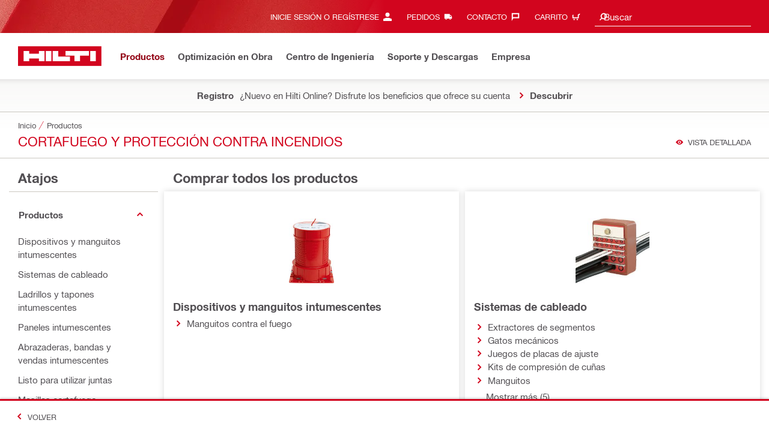

--- FILE ---
content_type: text/html;charset=UTF-8
request_url: https://www.hilti.cl/c/CLS_FIRESTOP_PROTECTION_7131
body_size: 30178
content:
<!DOCTYPE html><html lang="es-CL" class="aem_footer_nav_xf aem_homepage_smartbar cms_editorial_feature contentful_header_footer contentful_homepage ldt_account_id_on_send_us_a_message_form ldt_add_cookies_for_token_refresh_for_am ldt_add_to_cart_from_spa_pages ldt_add_to_cart_mpis_validation ldt_aem_angular_integration ldt_aem_angular_recommended_products ldt_aem_child_section_full_width_grid ldt_aem_css_overlay_component ldt_aem_full_homepage ldt_aem_links_scrollto_anchors ldt_aem_mobile_table ldt_aem_product_editorial_xf_css ldt_aem_retrieve_gtm_didomi_from_universal ldt_align_page_margins ldt_block_myaccount_change_email ldt_cart_conversion_tracking ldt_cart_convert_from_tod ldt_cart_encoded_items ldt_ccmsv2_currency ldt_checkout_asiapay_for_nb_block ldt_checkout_mpis_migration ldt_checkout_shipto_otp ldt_checkout_spa_routes ldt_cloud_auth_verify ldt_cnc_weblate ldt_configuration_v2 ldt_consent_collection_via_registration_service ldt_consent_tracking_on_registration_success ldt_consumable_subscription_change_history ldt_consumables_subscription_auth_finance ldt_consumables_subscription_quick_checkout_eta ldt_convert_price_for_price_basis ldt_country_location_modal ldt_cxml_fleet_entry ldt_cxml_soft_sub_entry ldt_delete_items_before_external_add_to_cart ldt_der_extended_join_account_text ldt_display_consent_checkbox_on_unified_registration ldt_display_country_name_on_registration_step3 ldt_domain_email_recognition ldt_domain_email_recognition_switch_to_store_config ldt_dp_guest_checkout_order_export ldt_dual_currency_migration ldt_emails_retry_sending_on_failure ldt_enable_eclass_classification ldt_escape_ids_xml ldt_evouchers ldt_evouchers_pii ldt_evouchers_winter_weeks ldt_finhub_use_mpis ldt_fleet_quick_checkout ldt_fleet_quick_checkout_quote_conversion ldt_form_complete_url ldt_get_default_accounts ldt_global_registration_redirection_flag ldt_grid_contentful ldt_guest_checkout_guidance_infobox ldt_hc_employee_id_header ldt_hdms_apigw_domain_check_clientside ldt_hdms_compare_overlay ldt_hdms_customer_connectivity_services ldt_hdms_favorite_list_add_message ldt_hdms_favorite_list_product_replacements ldt_hdms_favorite_list_use_new_details_page ldt_hdms_favorite_lists_overview_refactor ldt_hdms_favorite_lists_quantity_input_unit ldt_hdms_ga_performance ldt_hdms_recently_purchased_items_filters ldt_hide_price_on_product_recommendations ldt_ids_punchout_oauth_call_pwd_param ldt_idspunchout_delete_cart ldt_ignite_resend_invoice ldt_include_query_params_to_silent_login_state_for_am ldt_limit_product_reco_appearance ldt_load_recaptcha_script_on_contact_center_open ldt_location_banner_disable_timestamp_rule ldt_mif_use_mpis ldt_multi_currency_query_switch ldt_ngc_myaccount_login_password_page ldt_ngc_request_user_management_activation_email ldt_ngc_request_user_management_contact_deletion_email ldt_ngc_scan_shop ldt_ngc_send_us_a_message_email ldt_optimized_suggested_action_flyout_rules ldt_order_history_display_fleet_tod ldt_pdp_autoscaler_enabled ldt_pdp_import_multithreaded ldt_pdp_import_multithreaded_processing ldt_pdp_import_running_flag ldt_peak_tool_am_ordering ldt_product_list_page_marketing_consent ldt_product_page_autosuggest_fix ldt_product_page_demo_request_email ldt_product_page_flexible_billing_cycle ldt_product_page_hide_view_online_link ldt_product_page_marketing_consent ldt_product_page_new_prices_api ldt_product_page_performance ldt_product_page_performance_v2 ldt_product_recommendations_add_to_cart_overlay ldt_punchout_cart_cookie ldt_punchout_cookie_check ldt_punchout_dynamic_login ldt_punchout_oauth_call ldt_punchout_page ldt_punchout_sso_cookie ldt_quick_checkout ldt_quick_checkout_billto_alternative_strategy ldt_quick_checkout_cart_calculation_state ldt_quick_checkout_quote_conversion ldt_quick_checkout_shipto_alternative_strategy ldt_quick_item_entry_hp_loading_animation ldt_redirect_to_correct_categories_structure ldt_reduce_sap_dp_init_calls_vouchers ldt_registration_guard_user_type_check_enhancement ldt_resend_delivery_note_email ldt_scalable_guest_checkout_address_validation ldt_search_on_der_page ldt_search_reranking_permanent ldt_sequential_registration_guards ldt_skip_deprecated_login_warning_popup ldt_subscription_portal_mpis ldt_subscription_request_demo_link ldt_subscription_th_calendar ldt_subscritpion_cancel_fixed_time ldt_subscritpion_restart_trial ldt_subscritpion_smart_confirmation_message ldt_suggest_user_location_flyout ldt_sync_contact_id_cookie_for_am ldt_sync_customer_id_cookie_for_am ldt_tod_mobile_app ldt_tod_ordering ldt_tod_quick_checkout ldt_tpm_econtracting_flexible_billing ldt_tpm_hdms_change_cost_center_process_v2 ldt_tpm_hdms_change_tool_labels_process_v2 ldt_tpm_hdms_fast_tools_exchange_process_email_v2 ldt_tpm_hdms_global_labelling_component_improvements ldt_tpm_hdms_repair_tracking_edit_pickup ldt_tpm_hdms_repair_tracking_edit_pickup_v2 ldt_tpm_hdms_repair_tracking_po_document_v2 ldt_tpm_hdms_tools_change_labels_process_email_v2 ldt_tpm_hdms_tools_cost_center_process_email_v2 ldt_tpm_hdms_tools_extend_children_serial_number ldt_tpm_hdms_tools_extend_process_v2 ldt_tpm_hdms_tools_lost_stolen_process_email_v2 ldt_tpm_hdms_tools_lost_stolen_process_v2 ldt_tpm_hdms_tools_renew_delivery_type ldt_tpm_hdms_tools_renew_process_email_v2 ldt_tpm_hdms_tools_renew_process_v2 ldt_tpm_hdms_tools_reorder_labels_process_email_v2 ldt_tpm_hdms_tools_reorder_labels_process_v2 ldt_tpm_hdms_tools_repair_status_prokit ldt_use_pricev2_street_prices_s4 ldt_use_replace_cart_mutation ldt_voucher_cleanup_cart_page" dir="ltr"><head><script>
      (function(h,o,u,n,d){h=h[d]=h[d]||{q:[],onReady:function(c){h.q.push(c);}};
      d=o.createElement(u);d.async=1;d.src=n;n=o.getElementsByTagName(u)[0];n.parentNode.insertBefore(d,n);
      })(window,document,'script','https://www.datadoghq-browser-agent.com/eu1/v5/datadog-rum-slim.js','DD_RUM');
      (w => {w.DD_RUM.onReady(() => {
        w.DD_RUM.init({
          clientToken: '-',
          applicationId: 'a8e90d17-8a7a-46e6-9c5a-edc6c7137511',
          service: 'hol-prod',
          env: 'prod',
          version: 'r2026-03-hf1',
          site: 'datadoghq.eu',
          sessionSampleRate: 30,
          sessionReplaySampleRate: 0,
          telemetrySampleRate: 0,
          trackResources: true,
          trackLongTasks: true,
          traceSampleRate: 10,
          traceContextInjection: 'sampled',
          trackingConsent: 'not-granted',
          enableExperimentalFeatures: [],
          proxy: options => {
            const params = new URLSearchParams(options.parameters);
            params.delete('dd-api-key');
            return `${window.origin}/telemetry/rum${options.path}?${params.toString()}`;
          },
          allowedTracingUrls: [
            { match: /^https:\/\/[a-z0-9\.-]+\.hilti\.(?:co\.|com\.)*[a-z]{2,3}/i, propagatorTypes: ['tracecontext'] }
          ]
        });
      });
      })(window);
      </script><script id="didomiScript">
      window.gdprAppliesGlobally=true;(function(){function a(e){if(!window.frames[e]){if(document.body&&document.body.firstChild){var t=document.body;
      var n=document.createElement("iframe");n.style.display="none";n.name=e;n.title=e;t.insertBefore(n,t.firstChild)}
      else{setTimeout(function(){a(e)},5)}}}function e(n,r,o,c,s){function e(e,t,n,a){if(typeof n!=="function"){return}if(!window[r]){window[r]=[]}var i=false;
      if(s){i=s(e,t,n)}if(!i){window[r].push({command:e,parameter:t,callback:n,version:a})}}e.stub=true;
      function t(a){if(!window[n]||window[n].stub!==true){return}if(!a.data){return}
      var i=typeof a.data==="string";var e;try{e=i?JSON.parse(a.data):a.data}catch(t){return}if(e[o]){var r=e[o];window[n](r.command,r.parameter,function(e,t){
      var n={};n[c]={returnValue:e,success:t,callId:r.callId};a.source.postMessage(i?JSON.stringify(n):n,"*")},r.version)}}
      if(typeof window[n]!=="function"){window[n]=e;if(window.addEventListener){window.addEventListener("message",t,false)}else{window.attachEvent("onmessage",t)}}}
      e("__tcfapi","__tcfapiBuffer","__tcfapiCall","__tcfapiReturn");a("__tcfapiLocator");(function(e){
      var t=document.createElement("script");t.id="spcloader";t.type="text/javascript";t.async=true;
      t.src="https://sdk.privacy-center.org/"+e+"/loader.js?target="+document.location.hostname;t.charset="utf-8";var n=document.getElementsByTagName("script")[0];
      n.parentNode.insertBefore(t,n)})("f1c7437c-9b22-4112-8e35-4a9f829a423d")})();

      window.didomiConfig = {
        languages: {
          enabled: ['es'],
          default: 'es'
        },
        
        app: {
          privacyPolicyURL: 'https://www.hilti.cl/content/hilti/W2/CL/es/various/footer-links/politicas-de-privacidad.html#noPopup',
        },
        user: {
          bots: {
            consentRequired: false,
            types: ['crawlers', 'performance']
          }
        }
      }
    </script>
    <meta charset="utf-8">
    <title>Cortafuego y protección contra incendios - Hilti Chile</title>
    <meta name="viewport" content="width=device-width, initial-scale=1">
    <meta name="mobile-web-app-capable" content="yes">
    <link rel="icon" type="image/x-icon" href="/static/ui/assets/images/favicon.ico">
    <link rel="shortcut icon" type="image/x-icon" href="/static/ui/assets/images/favicon.ico">
    <link rel="apple-touch-icon" href="/static/ui/assets/images/hilti-icon-180.png">
    <link rel="preload" href="/static/ui/assets/fonts/HiltiRoman-latin.woff2" as="font" type="font/woff2" crossorigin="anonymous">
    <link rel="preload" href="/static/ui/assets/fonts/HiltiBold-latin.woff2" as="font" type="font/woff2" crossorigin="anonymous">
    <link rel="stylesheet" href="/static/ui/assets/fonts/fonts.css" crossorigin="anonymous">
  <link rel="stylesheet" href="/static/ui/contents/R2026-03-HF1/styles.ngc.css"><script>
      window.dataLayer = [];
    </script><script id="gtmScript">
      (function(w,d,s,l,i){w[l]=w[l]||[];w[l].push({'gtm.start':
      new Date().getTime(),event:'gtm.js'});var f=d.getElementsByTagName(s)[0],
      j=d.createElement(s),dl=l!='dataLayer'?'&l='+l:'';j.async=true;j.src=
      '//www.googletagmanager.com/gtm.js?id='+i+dl;var n=d.querySelector('[nonce]');
      n&&j.setAttribute('nonce',n.nonce||n.getAttribute('nonce'));f.parentNode.insertBefore(j,f);
      })(window,document,'script','dataLayer','GTM-NTT568');
    </script><script>
    document.addEventListener('readystatechange',() =>
      document.body.style.setProperty('--scrollbar-width',`${window.innerWidth-document.body.clientWidth}px`),{once:true}
    );
    </script><style ng-app-id="hdms-website">[_nghost-hdms-website-c3895278206]{display:contents}</style><style ng-app-id="hdms-website">[_nghost-hdms-website-c1240066373]{display:block}</style><style ng-app-id="hdms-website">[_nghost-hdms-website-c446162324]{display:block}[_nghost-hdms-website-c446162324]   .bg-red-gradient[_ngcontent-hdms-website-c446162324]{background-image:linear-gradient(180deg,#bd051c 0,#d2051e 8.25rem)}[_nghost-hdms-website-c446162324]   .bg-red-gradient.link-columns[_ngcontent-hdms-website-c446162324]{box-shadow:inset 0 .625rem .625rem -.625rem #00000026}@media (min-width: 90rem){[_nghost-hdms-website-c446162324]   .bg-red-gradient.link-columns[_ngcontent-hdms-website-c446162324]{box-shadow:inset .625rem 0 .625rem -.625rem #00000026}:root[dir=rtl]   [_nghost-hdms-website-c446162324]   .bg-red-gradient.link-columns[_ngcontent-hdms-website-c446162324]{box-shadow:inset -.625rem 0 .625rem -.625rem #00000026}}[_nghost-hdms-website-c446162324]   .bg-box[_ngcontent-hdms-website-c446162324]{position:relative}[_nghost-hdms-website-c446162324]   .bg-box[_ngcontent-hdms-website-c446162324]:before{content:"";display:block;position:absolute;inset-inline-start:0;height:100%;width:100%;background-position:-20rem -2.0625rem;background-image:var(--bg-toolbox-image-url)}:root[dir=rtl]   [_nghost-hdms-website-c446162324]   .bg-box[_ngcontent-hdms-website-c446162324]:before{transform:scaleX(-1)}@media (min-width: 64rem){[_nghost-hdms-website-c446162324]   .bg-box[_ngcontent-hdms-website-c446162324]:before{background-position-x:-19.6875rem}}@media (min-width: 90rem){[_nghost-hdms-website-c446162324]   .bg-box[_ngcontent-hdms-website-c446162324]:before{width:50%;background-position:-16.875rem 0}}@media (min-width: 120rem){[_nghost-hdms-website-c446162324]   .bg-box[_ngcontent-hdms-website-c446162324]:before{background-position-x:calc(-16.875rem - ((120rem - 100vw)/2))}}[_nghost-hdms-website-c446162324]   .content-columns[_ngcontent-hdms-website-c446162324]{position:relative}@media (min-width: 90rem){[_nghost-hdms-website-c446162324]   .content-columns[_ngcontent-hdms-website-c446162324]{display:grid;grid-template-columns:calc(33% - 1.5625rem) auto}}[_nghost-hdms-website-c446162324]   .link-columns[_ngcontent-hdms-website-c446162324]{display:grid;grid-column-gap:2.5rem;padding-top:2.0625rem;padding-bottom:2.0625rem}@media (max-width: 89.99875rem){[_nghost-hdms-website-c446162324]   .link-columns[_ngcontent-hdms-website-c446162324]{margin-left:-1.875rem;margin-right:-1.875rem;padding-left:1.875rem;padding-right:1.875rem}}@media (max-width: 63.99875rem){[_nghost-hdms-website-c446162324]   .link-columns[_ngcontent-hdms-website-c446162324]{margin-left:-1.5625rem;margin-right:-1.5625rem;padding-left:1.5625rem;padding-right:1.5625rem}}@media (min-width: 64rem){[_nghost-hdms-website-c446162324]   .link-columns[_ngcontent-hdms-website-c446162324]{grid-template-columns:1fr 1fr 1fr 1fr;padding-top:2.75rem;padding-bottom:2.0625rem}}@media (min-width: 90rem){[_nghost-hdms-website-c446162324]   .link-columns[_ngcontent-hdms-website-c446162324]{padding-inline-start:2.5rem}}[_nghost-hdms-website-c446162324]   .basic-link-container[_ngcontent-hdms-website-c446162324]   li[_ngcontent-hdms-website-c446162324]{display:flex;margin-bottom:.6875rem}[_nghost-hdms-website-c446162324]   .basic-link-container[_ngcontent-hdms-website-c446162324]   a.basic-link[_ngcontent-hdms-website-c446162324]{font-weight:400;font-size:.8125rem;line-height:1.375rem;text-decoration:none}[_nghost-hdms-website-c446162324]   .basic-link-container[_ngcontent-hdms-website-c446162324]   a.basic-link[_ngcontent-hdms-website-c446162324]:hover, [_nghost-hdms-website-c446162324]   .basic-link-container[_ngcontent-hdms-website-c446162324]   a.basic-link[_ngcontent-hdms-website-c446162324]:focus{text-decoration:underline}@media (min-width: 64rem){[_nghost-hdms-website-c446162324]   .basic-link-container[_ngcontent-hdms-website-c446162324]{display:flex;flex-direction:row;flex-wrap:wrap}[_nghost-hdms-website-c446162324]   .basic-link-container[_ngcontent-hdms-website-c446162324]   li[_ngcontent-hdms-website-c446162324]{margin-bottom:0}}.modal-open[_nghost-hdms-website-c446162324]   .footer-contents[_ngcontent-hdms-website-c446162324], .modal-open   [_nghost-hdms-website-c446162324]   .footer-contents[_ngcontent-hdms-website-c446162324]{width:100vw;padding-inline-end:var(--scrollbar-width, 15px)}</style><style ng-app-id="hdms-website">[_nghost-hdms-website-c1763463198]{display:none}@media screen and (min-width: 64rem){.global-banner-container[_nghost-hdms-website-c1763463198]{display:block}}.hdms-page-preloader-active.navigate:not(.modal-open)[_nghost-hdms-website-c1763463198], .hdms-page-preloader-active.navigate:not(.modal-open)   [_nghost-hdms-website-c1763463198]{z-index:10000;position:relative}</style><style ng-app-id="hdms-website">.category-links-cards[_ngcontent-hdms-website-c3955973665]{padding-top:.6875rem;display:grid;grid-template-columns:1fr;gap:.6875rem .625rem}@media (min-width: 64rem){.category-links-cards[_ngcontent-hdms-website-c3955973665]{grid-template-columns:1fr 4fr;padding-top:1.375rem}}</style><meta name="author" content="Hilti Chile"><meta name="keywords" content="fijaciones de hormigón, anclajes de hormigón, herramientas de construcción"><meta name="description" content="Más de 30 años de experiencia en el suministro internacional de sistemas intumescentes probados y homologados, software de calidad y ayuda para proteger vidas y edificios contra incendios"><meta name="robots" content="index,follow"><meta http-equiv="content-language" content="es-CL"><meta name="twitter:card" content="summary"><meta name="twitter:title" content="Hilti Chile"><meta name="twitter:description" content="Más de 30 años de experiencia en el suministro internacional de sistemas intumescentes probados y homologados, software de calidad y ayuda para proteger vidas y edificios contra incendios"><meta name="twitter:image" content="https://www.hilti.cl/static/ui/assets/images/hilti-logo.svg"><meta property="og:title" content="Hilti Chile"><meta property="og:type" content="website"><meta property="og:description" content="Más de 30 años de experiencia en el suministro internacional de sistemas intumescentes probados y homologados, software de calidad y ayuda para proteger vidas y edificios contra incendios"><meta property="og:image" content="https://www.hilti.cl/static/ui/assets/images/hilti-logo.svg"><meta property="og:url" content="https://www.hilti.cl/c/CLS_FIRESTOP_PROTECTION_7131"><script type="application/ld+json">{"telephone":"+56 2 26 553 000","image":"https://www.hilti.cl/static/ui/assets/images/hilti-logo.svg"}</script><link rel="canonical" href="https://www.hilti.cl/c/CLS_FIRESTOP_PROTECTION_7131"><link rel="alternate" hreflang="x-default" href="https://www.hilti.cl/c/CLS_FIRESTOP_PROTECTION_7131"><style ng-app-id="hdms-website">.category-cards-grid[_ngcontent-hdms-website-c1178735689]{display:grid;grid-template-columns:1fr;gap:.6875rem .625rem}@media (min-width: 64rem){.category-cards-grid[_ngcontent-hdms-website-c1178735689]{grid-template-columns:repeat(2,1fr)}}@media (min-width: 90rem){.category-cards-grid[_ngcontent-hdms-website-c1178735689]{grid-template-columns:repeat(3,1fr)}}.word-break-all[_ngcontent-hdms-website-c1178735689]{word-break:break-all}</style><style ng-app-id="hdms-website">@media (min-width: 64rem){.filter{max-height:24.75rem}}@media (min-width: 64rem){.filter-expanded{max-height:39.875rem}}.filter-header-title:after{margin-left:.9375rem!important}@media (min-width: 64rem){.filter-header-title:after{display:none}}.filter-header-gradient{background:linear-gradient(#fff 0 25%,transparent);top:2.0625rem}.filter-header-gradient.search-enabled{top:4.8125rem}@media (max-width: 63.99875rem){.filter-header-gradient.search-enabled{top:6.1875rem}}.filter-footer-gradient{background:linear-gradient(transparent,#fff);bottom:0;opacity:1;animation:opacity .35 forwards;pointer-events:none}.filter.show-smartbar .filter-footer-gradient{bottom:2.0625rem}.filter.show-smartbar .filter-footer .show-more{display:flex!important}.filter .shrd-uic-accordion{overflow:auto}.filter .shrd-uic-scrollbar{z-index:2}.filter .input-container{padding:0}.filter-gradient,.filter-header-gradient,.filter-footer-gradient{position:absolute;left:0;right:0;z-index:1}.scrollable-y-end+.pr-shrd-filterbox-show-more .filter-footer-gradient{opacity:0}.is-dark .filter-gradient,.is-dark .filter-header-gradient,.is-dark .filter-footer-gradient{background:linear-gradient(#f8f8f7 0 25%,transparent)}.is-dark .filter-footer-gradient{background:linear-gradient(transparent,#f8f8f7)}.is-dark .shrd-uic-scrollbar .wrapper{background-color:transparent}.is-dark .border-top{border-top-color:transparent!important}.break-word-with-hyphens{word-break:break-word;-webkit-hyphens:auto;hyphens:auto}
</style><style ng-app-id="hdms-website">.btn-tertiary-option[_nghost-hdms-website-c3730675470], .btn-tertiary-option   [_nghost-hdms-website-c3730675470], .btn-tertiary-minor-borderless-neutraldark[_nghost-hdms-website-c3730675470], .btn-tertiary-minor-borderless-neutraldark   [_nghost-hdms-website-c3730675470], .btn-tertiary-minor[_nghost-hdms-website-c3730675470], .btn-tertiary-minor   [_nghost-hdms-website-c3730675470], .btn-tertiary-minor-borderless[_nghost-hdms-website-c3730675470], .btn-tertiary-minor-borderless   [_nghost-hdms-website-c3730675470], .btn-tertiary-major[_nghost-hdms-website-c3730675470], .btn-tertiary-major   [_nghost-hdms-website-c3730675470], .svg-icon-border[_nghost-hdms-website-c3730675470]{width:2.0625rem;min-width:2.0625rem;height:2.0625rem;display:inline-flex;align-items:center;justify-content:center;border:.0625rem solid #cbc8c1;border-radius:0}[_nghost-hdms-website-c3730675470]{display:inline-block;line-height:0;color:var(--svg-host-color, inherit);fill:var(--svg-host-color, currentColor);transition:color .25s,fill .25s}[_nghost-hdms-website-c3730675470]   .svg-icon[_ngcontent-hdms-website-c3730675470]{display:inline-block;width:1.125rem;height:1.125rem;line-height:inherit;color:var(--svg-icon-color, inherit);fill:var(--svg-icon-color, currentColor)}[_nghost-hdms-website-c3730675470]   .svg-icon.inherit-color[_ngcontent-hdms-website-c3730675470]{color:inherit!important;fill:currentColor!important}[_nghost-hdms-website-c3730675470]   .svg-icon-size-small[_ngcontent-hdms-website-c3730675470]{padding:.125rem}[_nghost-hdms-website-c3730675470]   .svg-icon-size-scalable[_ngcontent-hdms-website-c3730675470]{padding:15%}@media (max-width: 63.99875rem){[_nghost-hdms-website-c3730675470]   .svg-icon-size-responsive[_ngcontent-hdms-website-c3730675470]{padding:0}}.shrd-uic-text   [_nghost-hdms-website-c3730675470]   .svg-icon[_ngcontent-hdms-website-c3730675470]{flex-shrink:0}.shrd-uic-text   [_nghost-hdms-website-c3730675470]:first-child{margin-inline-end:.3125rem}.shrd-uic-text   [_nghost-hdms-website-c3730675470]:nth-child(n+2){margin-inline-start:.3125rem}.btn   [_nghost-hdms-website-c3730675470]{transition:background-color .25s linear}@media (prefers-reduced-motion: reduce){.btn   [_nghost-hdms-website-c3730675470]{transition:none}}.btn   [_nghost-hdms-website-c3730675470]   .svg-icon[_ngcontent-hdms-website-c3730675470]{pointer-events:none}@media (max-width: 63.99875rem){.btn-tertiary-major   [_nghost-hdms-website-c3730675470]:not(.keep-dimensions), .btn-tertiary-minor   [_nghost-hdms-website-c3730675470]:not(.keep-dimensions), .btn-tertiary-minor-borderless   [_nghost-hdms-website-c3730675470]:not(.keep-dimensions), .btn-tertiary-option   [_nghost-hdms-website-c3730675470]:not(.keep-dimensions), .btn-tertiary-minor-borderless-neutraldark   [_nghost-hdms-website-c3730675470]:not(.keep-dimensions){height:2.75rem;width:2.75rem;min-width:2.75rem}}.message-close-btn.btn-tertiary-minor[_nghost-hdms-website-c3730675470]   .svg-icon[_ngcontent-hdms-website-c3730675470], .message-close-btn.btn-tertiary-minor   [_nghost-hdms-website-c3730675470]   .svg-icon[_ngcontent-hdms-website-c3730675470], .info-box-close-btn.btn-tertiary-minor[_nghost-hdms-website-c3730675470]   .svg-icon[_ngcontent-hdms-website-c3730675470], .info-box-close-btn.btn-tertiary-minor   [_nghost-hdms-website-c3730675470]   .svg-icon[_ngcontent-hdms-website-c3730675470]{--svg-icon-color: #524f53 !important}.message-close-btn.btn-tertiary-minor:hover[_nghost-hdms-website-c3730675470]   .svg-icon[_ngcontent-hdms-website-c3730675470], .message-close-btn.btn-tertiary-minor:hover   [_nghost-hdms-website-c3730675470]   .svg-icon[_ngcontent-hdms-website-c3730675470], .info-box-close-btn.btn-tertiary-minor:hover[_nghost-hdms-website-c3730675470]   .svg-icon[_ngcontent-hdms-website-c3730675470], .info-box-close-btn.btn-tertiary-minor:hover   [_nghost-hdms-website-c3730675470]   .svg-icon[_ngcontent-hdms-website-c3730675470]{--svg-icon-color: #ab0115 !important}.btn-dropdown:active[_nghost-hdms-website-c3730675470]   .svg-icon[_ngcontent-hdms-website-c3730675470], .btn-dropdown:active   [_nghost-hdms-website-c3730675470]   .svg-icon[_ngcontent-hdms-website-c3730675470]{transform:rotate(180deg)}.btn-tertiary[_nghost-hdms-website-c3730675470]   .svg-icon[_ngcontent-hdms-website-c3730675470], .btn-tertiary   [_nghost-hdms-website-c3730675470]   .svg-icon[_ngcontent-hdms-website-c3730675470], .btn-tertiary-flyout[_nghost-hdms-website-c3730675470]   .svg-icon[_ngcontent-hdms-website-c3730675470], .btn-tertiary-flyout   [_nghost-hdms-website-c3730675470]   .svg-icon[_ngcontent-hdms-website-c3730675470], .btn-tertiary-trivial-text-bold[_nghost-hdms-website-c3730675470]   .svg-icon[_ngcontent-hdms-website-c3730675470], .btn-tertiary-trivial-text-bold   [_nghost-hdms-website-c3730675470]   .svg-icon[_ngcontent-hdms-website-c3730675470]{--svg-icon-color: #d2051e}.btn-tertiary.selected[_nghost-hdms-website-c3730675470]   .svg-icon[_ngcontent-hdms-website-c3730675470], .btn-tertiary.selected   [_nghost-hdms-website-c3730675470]   .svg-icon[_ngcontent-hdms-website-c3730675470], .btn-tertiary-flyout.selected[_nghost-hdms-website-c3730675470]   .svg-icon[_ngcontent-hdms-website-c3730675470], .btn-tertiary-flyout.selected   [_nghost-hdms-website-c3730675470]   .svg-icon[_ngcontent-hdms-website-c3730675470], .btn-tertiary-trivial-text-bold.selected[_nghost-hdms-website-c3730675470]   .svg-icon[_ngcontent-hdms-website-c3730675470], .btn-tertiary-trivial-text-bold.selected   [_nghost-hdms-website-c3730675470]   .svg-icon[_ngcontent-hdms-website-c3730675470]{--svg-icon-color: #d2051e}.btn-tertiary:hover[_nghost-hdms-website-c3730675470]   .svg-icon[_ngcontent-hdms-website-c3730675470], .btn-tertiary:hover   [_nghost-hdms-website-c3730675470]   .svg-icon[_ngcontent-hdms-website-c3730675470], .btn-tertiary-flyout:hover[_nghost-hdms-website-c3730675470]   .svg-icon[_ngcontent-hdms-website-c3730675470], .btn-tertiary-flyout:hover   [_nghost-hdms-website-c3730675470]   .svg-icon[_ngcontent-hdms-website-c3730675470], .btn-tertiary-trivial-text-bold:hover[_nghost-hdms-website-c3730675470]   .svg-icon[_ngcontent-hdms-website-c3730675470], .btn-tertiary-trivial-text-bold:hover   [_nghost-hdms-website-c3730675470]   .svg-icon[_ngcontent-hdms-website-c3730675470], .btn-tertiary:focus[_nghost-hdms-website-c3730675470]   .svg-icon[_ngcontent-hdms-website-c3730675470], .btn-tertiary:focus   [_nghost-hdms-website-c3730675470]   .svg-icon[_ngcontent-hdms-website-c3730675470], .btn-tertiary-flyout:focus[_nghost-hdms-website-c3730675470]   .svg-icon[_ngcontent-hdms-website-c3730675470], .btn-tertiary-flyout:focus   [_nghost-hdms-website-c3730675470]   .svg-icon[_ngcontent-hdms-website-c3730675470], .btn-tertiary-trivial-text-bold:focus[_nghost-hdms-website-c3730675470]   .svg-icon[_ngcontent-hdms-website-c3730675470], .btn-tertiary-trivial-text-bold:focus   [_nghost-hdms-website-c3730675470]   .svg-icon[_ngcontent-hdms-website-c3730675470]{--svg-icon-color: #ab0115}.btn-tertiary:disabled[_nghost-hdms-website-c3730675470]   .svg-icon[_ngcontent-hdms-website-c3730675470], .btn-tertiary:disabled   [_nghost-hdms-website-c3730675470]   .svg-icon[_ngcontent-hdms-website-c3730675470], .btn-tertiary.disabled[_nghost-hdms-website-c3730675470]   .svg-icon[_ngcontent-hdms-website-c3730675470], .btn-tertiary.disabled   [_nghost-hdms-website-c3730675470]   .svg-icon[_ngcontent-hdms-website-c3730675470], .btn-tertiary-trivial-text-bold:disabled[_nghost-hdms-website-c3730675470]   .svg-icon[_ngcontent-hdms-website-c3730675470], .btn-tertiary-trivial-text-bold:disabled   [_nghost-hdms-website-c3730675470]   .svg-icon[_ngcontent-hdms-website-c3730675470]{--svg-icon-color: #bab9ba}.btn-tertiary:not(:disabled):not(.disabled):active[_nghost-hdms-website-c3730675470]   .svg-icon[_ngcontent-hdms-website-c3730675470], .btn-tertiary:not(:disabled):not(.disabled):active   [_nghost-hdms-website-c3730675470]   .svg-icon[_ngcontent-hdms-website-c3730675470], .btn-tertiary:not(:disabled):not(.disabled).active[_nghost-hdms-website-c3730675470]   .svg-icon[_ngcontent-hdms-website-c3730675470], .btn-tertiary:not(:disabled):not(.disabled).active   [_nghost-hdms-website-c3730675470]   .svg-icon[_ngcontent-hdms-website-c3730675470], .btn-tertiary-flyout:not(:disabled):not(.disabled):active[_nghost-hdms-website-c3730675470]   .svg-icon[_ngcontent-hdms-website-c3730675470], .btn-tertiary-flyout:not(:disabled):not(.disabled):active   [_nghost-hdms-website-c3730675470]   .svg-icon[_ngcontent-hdms-website-c3730675470], .btn-tertiary-flyout:not(:disabled):not(.disabled).active[_nghost-hdms-website-c3730675470]   .svg-icon[_ngcontent-hdms-website-c3730675470], .btn-tertiary-flyout:not(:disabled):not(.disabled).active   [_nghost-hdms-website-c3730675470]   .svg-icon[_ngcontent-hdms-website-c3730675470], .btn-tertiary-trivial-text-bold:not(:disabled):not(.disabled):active[_nghost-hdms-website-c3730675470]   .svg-icon[_ngcontent-hdms-website-c3730675470], .btn-tertiary-trivial-text-bold:not(:disabled):not(.disabled):active   [_nghost-hdms-website-c3730675470]   .svg-icon[_ngcontent-hdms-website-c3730675470], .btn-tertiary-trivial-text-bold:not(:disabled):not(.disabled).active[_nghost-hdms-website-c3730675470]   .svg-icon[_ngcontent-hdms-website-c3730675470], .btn-tertiary-trivial-text-bold:not(:disabled):not(.disabled).active   [_nghost-hdms-website-c3730675470]   .svg-icon[_ngcontent-hdms-website-c3730675470]{--svg-icon-color: #920314}.btn-tertiary-major[_nghost-hdms-website-c3730675470], .btn-tertiary-major   [_nghost-hdms-website-c3730675470]{background-color:#d2051e;border-color:#d2051e}.btn-tertiary-major[_nghost-hdms-website-c3730675470]   .svg-icon[_ngcontent-hdms-website-c3730675470], .btn-tertiary-major   [_nghost-hdms-website-c3730675470]   .svg-icon[_ngcontent-hdms-website-c3730675470]{--svg-icon-color: #fff}.btn-tertiary-major.selected[_nghost-hdms-website-c3730675470], .btn-tertiary-major.selected   [_nghost-hdms-website-c3730675470]{background-color:#d2051e;border-color:#d2051e}.btn-tertiary-major:hover[_nghost-hdms-website-c3730675470], .btn-tertiary-major:hover   [_nghost-hdms-website-c3730675470], .btn-tertiary-major:focus[_nghost-hdms-website-c3730675470], .btn-tertiary-major:focus   [_nghost-hdms-website-c3730675470]{background-color:#ab0115;border-color:#ab0115}.btn-tertiary-major:disabled[_nghost-hdms-website-c3730675470], .btn-tertiary-major:disabled   [_nghost-hdms-website-c3730675470], .btn-tertiary-major.disabled[_nghost-hdms-website-c3730675470], .btn-tertiary-major.disabled   [_nghost-hdms-website-c3730675470]{background-color:#bab9ba;border-color:#bab9ba}.btn-tertiary-major:not(:disabled):not(.disabled):active[_nghost-hdms-website-c3730675470], .btn-tertiary-major:not(:disabled):not(.disabled):active   [_nghost-hdms-website-c3730675470], .btn-tertiary-major:not(:disabled):not(.disabled).active[_nghost-hdms-website-c3730675470], .btn-tertiary-major:not(:disabled):not(.disabled).active   [_nghost-hdms-website-c3730675470]{background-color:#920314;border-color:#920314}.btn-tertiary-minor[_nghost-hdms-website-c3730675470], .btn-tertiary-minor   [_nghost-hdms-website-c3730675470], .btn-tertiary-minor-borderless[_nghost-hdms-website-c3730675470], .btn-tertiary-minor-borderless   [_nghost-hdms-website-c3730675470]{border-color:#d2051e}.btn-tertiary-minor[_nghost-hdms-website-c3730675470]   .svg-icon[_ngcontent-hdms-website-c3730675470], .btn-tertiary-minor   [_nghost-hdms-website-c3730675470]   .svg-icon[_ngcontent-hdms-website-c3730675470], .btn-tertiary-minor-borderless[_nghost-hdms-website-c3730675470]   .svg-icon[_ngcontent-hdms-website-c3730675470], .btn-tertiary-minor-borderless   [_nghost-hdms-website-c3730675470]   .svg-icon[_ngcontent-hdms-website-c3730675470]{--svg-icon-color: #d2051e}.btn-tertiary-minor.selected[_nghost-hdms-website-c3730675470], .btn-tertiary-minor.selected   [_nghost-hdms-website-c3730675470], .btn-tertiary-minor-borderless.selected[_nghost-hdms-website-c3730675470], .btn-tertiary-minor-borderless.selected   [_nghost-hdms-website-c3730675470]{border-color:#d2051e}.btn-tertiary-minor.selected[_nghost-hdms-website-c3730675470]   .svg-icon[_ngcontent-hdms-website-c3730675470], .btn-tertiary-minor.selected   [_nghost-hdms-website-c3730675470]   .svg-icon[_ngcontent-hdms-website-c3730675470], .btn-tertiary-minor-borderless.selected[_nghost-hdms-website-c3730675470]   .svg-icon[_ngcontent-hdms-website-c3730675470], .btn-tertiary-minor-borderless.selected   [_nghost-hdms-website-c3730675470]   .svg-icon[_ngcontent-hdms-website-c3730675470]{--svg-icon-color: #d2051e}.btn-tertiary-minor:hover[_nghost-hdms-website-c3730675470], .btn-tertiary-minor:hover   [_nghost-hdms-website-c3730675470], .btn-tertiary-minor-borderless:hover[_nghost-hdms-website-c3730675470], .btn-tertiary-minor-borderless:hover   [_nghost-hdms-website-c3730675470], .btn-tertiary-minor:focus[_nghost-hdms-website-c3730675470], .btn-tertiary-minor:focus   [_nghost-hdms-website-c3730675470], .btn-tertiary-minor-borderless:focus[_nghost-hdms-website-c3730675470], .btn-tertiary-minor-borderless:focus   [_nghost-hdms-website-c3730675470]{border-color:#ab0115}.btn-tertiary-minor:hover[_nghost-hdms-website-c3730675470]   .svg-icon[_ngcontent-hdms-website-c3730675470], .btn-tertiary-minor:hover   [_nghost-hdms-website-c3730675470]   .svg-icon[_ngcontent-hdms-website-c3730675470], .btn-tertiary-minor-borderless:hover[_nghost-hdms-website-c3730675470]   .svg-icon[_ngcontent-hdms-website-c3730675470], .btn-tertiary-minor-borderless:hover   [_nghost-hdms-website-c3730675470]   .svg-icon[_ngcontent-hdms-website-c3730675470], .btn-tertiary-minor:focus[_nghost-hdms-website-c3730675470]   .svg-icon[_ngcontent-hdms-website-c3730675470], .btn-tertiary-minor:focus   [_nghost-hdms-website-c3730675470]   .svg-icon[_ngcontent-hdms-website-c3730675470], .btn-tertiary-minor-borderless:focus[_nghost-hdms-website-c3730675470]   .svg-icon[_ngcontent-hdms-website-c3730675470], .btn-tertiary-minor-borderless:focus   [_nghost-hdms-website-c3730675470]   .svg-icon[_ngcontent-hdms-website-c3730675470]{--svg-icon-color: #ab0115}.btn-tertiary-minor:disabled[_nghost-hdms-website-c3730675470], .btn-tertiary-minor:disabled   [_nghost-hdms-website-c3730675470], .btn-tertiary-minor-borderless:disabled[_nghost-hdms-website-c3730675470], .btn-tertiary-minor-borderless:disabled   [_nghost-hdms-website-c3730675470], .btn-tertiary-minor-borderless.disabled[_nghost-hdms-website-c3730675470], .btn-tertiary-minor-borderless.disabled   [_nghost-hdms-website-c3730675470]{border-color:#bab9ba}.btn-tertiary-minor:disabled[_nghost-hdms-website-c3730675470]   .svg-icon[_ngcontent-hdms-website-c3730675470], .btn-tertiary-minor:disabled   [_nghost-hdms-website-c3730675470]   .svg-icon[_ngcontent-hdms-website-c3730675470], .btn-tertiary-minor-borderless:disabled[_nghost-hdms-website-c3730675470]   .svg-icon[_ngcontent-hdms-website-c3730675470], .btn-tertiary-minor-borderless:disabled   [_nghost-hdms-website-c3730675470]   .svg-icon[_ngcontent-hdms-website-c3730675470], .btn-tertiary-minor-borderless.disabled[_nghost-hdms-website-c3730675470]   .svg-icon[_ngcontent-hdms-website-c3730675470], .btn-tertiary-minor-borderless.disabled   [_nghost-hdms-website-c3730675470]   .svg-icon[_ngcontent-hdms-website-c3730675470]{--svg-icon-color: #bab9ba}.btn-tertiary-minor:not(:disabled):not(.disabled):active[_nghost-hdms-website-c3730675470], .btn-tertiary-minor:not(:disabled):not(.disabled):active   [_nghost-hdms-website-c3730675470], .btn-tertiary-minor:not(:disabled):not(.disabled).active[_nghost-hdms-website-c3730675470], .btn-tertiary-minor:not(:disabled):not(.disabled).active   [_nghost-hdms-website-c3730675470], .btn-tertiary-minor-borderless:not(:disabled):not(.disabled).active[_nghost-hdms-website-c3730675470], .btn-tertiary-minor-borderless:not(:disabled):not(.disabled).active   [_nghost-hdms-website-c3730675470], .btn-tertiary-minor-borderless:not(:disabled):not(.disabled):active[_nghost-hdms-website-c3730675470], .btn-tertiary-minor-borderless:not(:disabled):not(.disabled):active   [_nghost-hdms-website-c3730675470]{border-color:#920314}.btn-tertiary-minor:not(:disabled):not(.disabled):active[_nghost-hdms-website-c3730675470]   .svg-icon[_ngcontent-hdms-website-c3730675470], .btn-tertiary-minor:not(:disabled):not(.disabled):active   [_nghost-hdms-website-c3730675470]   .svg-icon[_ngcontent-hdms-website-c3730675470], .btn-tertiary-minor:not(:disabled):not(.disabled).active[_nghost-hdms-website-c3730675470]   .svg-icon[_ngcontent-hdms-website-c3730675470], .btn-tertiary-minor:not(:disabled):not(.disabled).active   [_nghost-hdms-website-c3730675470]   .svg-icon[_ngcontent-hdms-website-c3730675470], .btn-tertiary-minor-borderless:not(:disabled):not(.disabled).active[_nghost-hdms-website-c3730675470]   .svg-icon[_ngcontent-hdms-website-c3730675470], .btn-tertiary-minor-borderless:not(:disabled):not(.disabled).active   [_nghost-hdms-website-c3730675470]   .svg-icon[_ngcontent-hdms-website-c3730675470], .btn-tertiary-minor-borderless:not(:disabled):not(.disabled):active[_nghost-hdms-website-c3730675470]   .svg-icon[_ngcontent-hdms-website-c3730675470], .btn-tertiary-minor-borderless:not(:disabled):not(.disabled):active   [_nghost-hdms-website-c3730675470]   .svg-icon[_ngcontent-hdms-website-c3730675470]{--svg-icon-color: #920314}.btn-tertiary-minor-borderless-neutraldark[_nghost-hdms-website-c3730675470], .btn-tertiary-minor-borderless-neutraldark   [_nghost-hdms-website-c3730675470]{border-color:#7d7565}.btn-tertiary-minor-borderless-neutraldark[_nghost-hdms-website-c3730675470]   .svg-icon[_ngcontent-hdms-website-c3730675470], .btn-tertiary-minor-borderless-neutraldark   [_nghost-hdms-website-c3730675470]   .svg-icon[_ngcontent-hdms-website-c3730675470]{--svg-icon-color: #7d7565}.btn-tertiary-minor-borderless   [_nghost-hdms-website-c3730675470], .btn-tertiary-minor-borderless-neutraldark   [_nghost-hdms-website-c3730675470]{border:none;box-shadow:none}.btn-tertiary-minor-borderless-neutraldark.selected[_nghost-hdms-website-c3730675470], .btn-tertiary-minor-borderless-neutraldark.selected   [_nghost-hdms-website-c3730675470]{border-color:#7d7565}.btn-tertiary-minor-borderless-neutraldark.selected[_nghost-hdms-website-c3730675470]   .svg-icon[_ngcontent-hdms-website-c3730675470], .btn-tertiary-minor-borderless-neutraldark.selected   [_nghost-hdms-website-c3730675470]   .svg-icon[_ngcontent-hdms-website-c3730675470]{--svg-icon-color: #7d7565}.btn-tertiary-minor-borderless-neutraldark:hover[_nghost-hdms-website-c3730675470]   .svg-icon[_ngcontent-hdms-website-c3730675470], .btn-tertiary-minor-borderless-neutraldark:hover   [_nghost-hdms-website-c3730675470]   .svg-icon[_ngcontent-hdms-website-c3730675470], .btn-tertiary-minor-borderless-neutraldark.flyout-open[_nghost-hdms-website-c3730675470]   .svg-icon[_ngcontent-hdms-website-c3730675470], .btn-tertiary-minor-borderless-neutraldark.flyout-open   [_nghost-hdms-website-c3730675470]   .svg-icon[_ngcontent-hdms-website-c3730675470], .btn-tertiary-minor-borderless-neutraldark:focus[_nghost-hdms-website-c3730675470]   .svg-icon[_ngcontent-hdms-website-c3730675470], .btn-tertiary-minor-borderless-neutraldark:focus   [_nghost-hdms-website-c3730675470]   .svg-icon[_ngcontent-hdms-website-c3730675470]{--svg-icon-color: #ab0115}.btn-tertiary-minor-borderless-neutraldark:disabled[_nghost-hdms-website-c3730675470], .btn-tertiary-minor-borderless-neutraldark:disabled   [_nghost-hdms-website-c3730675470]{border-color:#bab9ba}.btn-tertiary-minor-borderless-neutraldark:disabled[_nghost-hdms-website-c3730675470]   .svg-icon[_ngcontent-hdms-website-c3730675470], .btn-tertiary-minor-borderless-neutraldark:disabled   [_nghost-hdms-website-c3730675470]   .svg-icon[_ngcontent-hdms-website-c3730675470]{--svg-icon-color: #bab9ba}.btn-tertiary-minor-borderless-neutraldark:not(:disabled):not(.disabled):active[_nghost-hdms-website-c3730675470]   .svg-icon[_ngcontent-hdms-website-c3730675470], .btn-tertiary-minor-borderless-neutraldark:not(:disabled):not(.disabled):active   [_nghost-hdms-website-c3730675470]   .svg-icon[_ngcontent-hdms-website-c3730675470], .btn-tertiary-minor-borderless-neutraldark:not(:disabled):not(.disabled).active[_nghost-hdms-website-c3730675470]   .svg-icon[_ngcontent-hdms-website-c3730675470], .btn-tertiary-minor-borderless-neutraldark:not(:disabled):not(.disabled).active   [_nghost-hdms-website-c3730675470]   .svg-icon[_ngcontent-hdms-website-c3730675470]{--svg-icon-color: #920314}.btn-nav-list:not(:disabled):not(.disabled):not(:active):not(.active):not(:hover):not(:focus):not(.default-icon-color)[_nghost-hdms-website-c3730675470], .btn-nav-list:not(:disabled):not(.disabled):not(:active):not(.active):not(:hover):not(:focus):not(.default-icon-color)   [_nghost-hdms-website-c3730675470]{--svg-host-color: #d2051e}.shrd-uic-flyout-option[aria-selected=true][_nghost-hdms-website-c3730675470]   .svg-icon[_ngcontent-hdms-website-c3730675470], .shrd-uic-flyout-option[aria-selected=true]   [_nghost-hdms-website-c3730675470]   .svg-icon[_ngcontent-hdms-website-c3730675470], .btn-tertiary-flyout[aria-current=page][_nghost-hdms-website-c3730675470]   .svg-icon[_ngcontent-hdms-website-c3730675470], .btn-tertiary-flyout[aria-current=page]   [_nghost-hdms-website-c3730675470]   .svg-icon[_ngcontent-hdms-website-c3730675470]{--svg-icon-color: #d2051e}.is-open   .mobile-actions-toggle   [_nghost-hdms-website-c3730675470]   .svg-icon[_ngcontent-hdms-website-c3730675470]{--svg-icon-color: #47122a}.master-banner-lg:hover[_nghost-hdms-website-c3730675470]   .svg-icon[_ngcontent-hdms-website-c3730675470], .master-banner-lg:hover   [_nghost-hdms-website-c3730675470]   .svg-icon[_ngcontent-hdms-website-c3730675470]{--svg-icon-color: #ab0115}.btn-tertiary-option[_nghost-hdms-website-c3730675470], .btn-tertiary-option   [_nghost-hdms-website-c3730675470]{border:none;box-shadow:none}.btn-tertiary-option[_nghost-hdms-website-c3730675470]   .svg-icon[_ngcontent-hdms-website-c3730675470], .btn-tertiary-option   [_nghost-hdms-website-c3730675470]   .svg-icon[_ngcontent-hdms-website-c3730675470]{--svg-icon-color: #d2051e}.btn-tertiary-option:hover[_nghost-hdms-website-c3730675470]   .svg-icon[_ngcontent-hdms-website-c3730675470], .btn-tertiary-option:hover   [_nghost-hdms-website-c3730675470]   .svg-icon[_ngcontent-hdms-website-c3730675470], .btn-tertiary-option:focus[_nghost-hdms-website-c3730675470]   .svg-icon[_ngcontent-hdms-website-c3730675470], .btn-tertiary-option:focus   [_nghost-hdms-website-c3730675470]   .svg-icon[_ngcontent-hdms-website-c3730675470]{--svg-icon-color: #ab0115}.btn-tertiary-option:disabled[_nghost-hdms-website-c3730675470]   .svg-icon[_ngcontent-hdms-website-c3730675470], .btn-tertiary-option:disabled   [_nghost-hdms-website-c3730675470]   .svg-icon[_ngcontent-hdms-website-c3730675470]{--svg-icon-color: #bab9ba}</style><style ng-app-id="hdms-website">[_nghost-hdms-website-c950440464]{display:block}.is-closed[_nghost-hdms-website-c950440464]{display:none!important}.is-opened[_nghost-hdms-website-c950440464]   .accordion-wrapper[_ngcontent-hdms-website-c950440464]{overflow:visible}.accordion-wrapper[_ngcontent-hdms-website-c950440464]{overflow:hidden}.shrd-uic-ribbon[_nghost-hdms-website-c950440464], .shrd-uic-ribbon   [_nghost-hdms-website-c950440464]{border-top:.0625rem solid #cbc8c1}.shrd-uic-ribbon[_nghost-hdms-website-c950440464]   .accordion-wrapper[_ngcontent-hdms-website-c950440464], .shrd-uic-ribbon   [_nghost-hdms-website-c950440464]   .accordion-wrapper[_ngcontent-hdms-website-c950440464]{background:linear-gradient(to bottom,#f8f8f7 0,#fff 1.375rem)}</style><style ng-app-id="hdms-website">@media (max-width: 63.99875rem){.show-scrollbar-on-mobile.scrollable-horizontal{overflow-x:auto;scrollbar-width:none}.show-scrollbar-on-mobile.scrollable-horizontal::-webkit-scrollbar{width:0;height:0;background:transparent}}.shrd-uic-scrollbar{display:none}.shrd-uic-scrollbar .wrapper{position:absolute;top:0;height:100%;width:1.375rem;display:flex;background-color:#fff;inset-inline-end:0}.shrd-uic-scrollbar .scrollbar{position:relative;height:100%;top:0;inset-inline-start:0}.shrd-uic-scrollbar .arrow{position:absolute;height:1.125rem;width:100%;line-height:0;text-align:center;color:#d2051e;cursor:pointer;inset-inline-start:0}.shrd-uic-scrollbar .arrow-left{inset-inline-start:0}.shrd-uic-scrollbar .arrow-right{inset-inline-start:auto;inset-inline-end:0}.shrd-uic-scrollbar .track{position:relative;top:.6875rem;height:calc(100% - 1.375rem);width:1.375rem;cursor:pointer;overflow:hidden}.shrd-uic-scrollbar .track:before{content:"";position:absolute;top:0;display:block;width:.0625rem;height:100%;background:#cbc8c1;margin-inline-start:-.03125rem;inset-inline-start:50%}.shrd-uic-scrollbar .track:hover .thumb,.shrd-uic-scrollbar .track:active .thumb,.shrd-uic-scrollbar .track .thumb:hover,.shrd-uic-scrollbar .track .thumb:active{padding:0 .46875rem}.shrd-uic-scrollbar .thumb{position:absolute;width:1.375rem;height:2.75rem;padding:0 .59375rem;margin-inline-start:-.6875rem;inset-inline-start:50%}.shrd-uic-scrollbar .thumb:before{content:"";display:block;width:100%;height:100%;background:#d2051e}.shrd-uic-scrollbar-horizontal{bottom:0;width:100%;inset-inline-start:0}@media (max-width: 63.99875rem){.shrd-uic-scrollbar-horizontal.show-scrollbar-on-mobile{position:relative}.shrd-uic-scrollbar-horizontal.show-scrollbar-on-mobile.scrollbar-visible{display:block}}.shrd-uic-scrollbar-horizontal .wrapper{top:auto;bottom:0;width:100%;height:1.375rem;inset-inline-start:0;inset-inline-end:auto}.shrd-uic-scrollbar-horizontal .scrollbar{height:1.375rem;width:100%}.shrd-uic-scrollbar-horizontal .arrow{width:1.125rem;height:auto;padding-top:.0625rem;transform:translateY(-50%);top:50%}.shrd-uic-scrollbar-horizontal .track{top:0;width:calc(100% - 3.5rem);height:1.375rem;inset-inline-start:1.75rem}.shrd-uic-scrollbar-horizontal .track.no-arrow{width:calc(100% - 3.125rem);inset-inline-start:1.5625rem}.shrd-uic-scrollbar-horizontal .track:hover .thumb,.shrd-uic-scrollbar-horizontal .track:active .thumb,.shrd-uic-scrollbar-horizontal .track .thumb:hover,.shrd-uic-scrollbar-horizontal .track .thumb:active{padding:.46875rem 0}.shrd-uic-scrollbar-horizontal .track:before{top:50%;width:100%;height:.0625rem;margin-top:-.03125rem;margin-inline-start:0;inset-inline-start:auto}.shrd-uic-scrollbar-horizontal .thumb{width:2.75rem;height:1.375rem;top:50%;margin-top:-.6875rem;padding:.59375rem 0;margin-inline-start:0;inset-inline-start:auto}.shrd-uic-scrollbar-vertical{top:0;height:100%;inset-inline-end:0}@media (min-width: 64rem){.shrd-uic-scrollbar{position:absolute}.shrd-uic-scrollbar.scrollbar-visible{display:block}}.modal-body .shrd-uic-scrollbar-vertical .wrapper,.modal-body .shrd-uic-scrollbar-vertical .track{width:.9375rem}.modal-body .shrd-uic-scrollbar-vertical .track .thumb{width:.9375rem;padding:0 .375rem;margin-inline-start:-.46875rem}.modal-body .shrd-uic-scrollbar-vertical .track:hover .thumb,.modal-body .shrd-uic-scrollbar-vertical .track:active .thumb,.modal-body .shrd-uic-scrollbar-vertical .track .thumb:hover,.modal-body .shrd-uic-scrollbar-vertical .track .thumb:active{padding:0 .25rem}.modal-body .shrd-uic-scrollbar-horizontal{box-shadow:0 0 .625rem #00000026;z-index:1003;width:auto;bottom:.6875rem;height:1.375rem;background-color:#fff;inset-inline-start:.9375rem;inset-inline-end:.9375rem}.modal-body .scrollable:not(.scrollbar-vertical-hidden)~.shrd-uic-scrollbar-horizontal{inset-inline-start:1.875rem}.info-box-body .shrd-uic-scrollbar-vertical .wrapper,.info-box-body .shrd-uic-scrollbar-vertical .track{width:.9375rem}.info-box-body .shrd-uic-scrollbar-vertical .track .thumb{width:.9375rem;padding:0 .375rem;margin-inline-start:-.46875rem}.info-box-body .shrd-uic-scrollbar-vertical .track:hover .thumb,.info-box-body .shrd-uic-scrollbar-vertical .track:active .thumb,.info-box-body .shrd-uic-scrollbar-vertical .track .thumb:hover,.info-box-body .shrd-uic-scrollbar-vertical .track .thumb:active{padding:0 .25rem}
</style><style ng-app-id="hdms-website">.shrd-uic-smartbar{display:block;min-height:3.4375rem;width:100%;height:.0625rem;border-top:.1875rem solid #d2051e;box-shadow:0 -.125rem .1875rem #00000026;background-color:#fff}.shrd-uic-smartbar.full-page-width{transition:border-top-color .25s,box-shadow .25s!important;border-top-color:#fff}.shrd-uic-smartbar.full-page-width.is-floating{border-top-color:#d2051e}@media (min-width: 120rem){.hdms-main-mixed .shrd-uic-smartbar.full-page-width{left:0;right:0;width:auto;margin:0 calc((120rem - 100vw + var(--scrollbar-width, 15px)) / 2)}}.shrd-uic-smartbar-light{border-top:.0625rem solid #cbc8c1;box-shadow:none}.shrd-uic-smartbar .smartbar-contents{display:flex;align-items:center;width:100%;height:100%}@media (min-width: 120rem){.shrd-uic-smartbar .smartbar-contents{max-width:120rem;margin:auto}}.shrd-uic-smartbar .row{justify-content:space-between;flex-wrap:nowrap}.shrd-uic-smartbar .smartbar-column-left,.shrd-uic-smartbar .smartbar-column-right{display:flex;gap:.625rem}.shrd-uic-smartbar .smartbar-column-left .content-box,.shrd-uic-smartbar .smartbar-column-right .content-box{padding:0}.shrd-uic-smartbar .smartbar-column-left .btn,.shrd-uic-smartbar .smartbar-column-right .btn{margin-bottom:0!important;margin-top:0!important}.shrd-uic-smartbar .smartbar-column-left .btn-primary,.shrd-uic-smartbar .smartbar-column-left .btn-secondary,.shrd-uic-smartbar .smartbar-column-right .btn-primary,.shrd-uic-smartbar .smartbar-column-right .btn-secondary{width:100%}@media (min-width: 64rem){.shrd-uic-smartbar .smartbar-column-left .btn-primary,.shrd-uic-smartbar .smartbar-column-left .btn-secondary,.shrd-uic-smartbar .smartbar-column-right .btn-primary,.shrd-uic-smartbar .smartbar-column-right .btn-secondary{width:12.5rem!important}}@media (max-width: 63.99875rem){.shrd-uic-smartbar .smartbar-column-left{gap:0}}.shrd-uic-smartbar .smartbar-column-left .content-box{flex-basis:auto}.shrd-uic-smartbar .smartbar-column-right{justify-content:flex-end}:root[dir=ltr] .shrd-uic-smartbar .smartbar-column-right{padding-right:1.25rem;margin-right:0;margin-left:auto}:root[dir=rtl] .shrd-uic-smartbar .smartbar-column-right{padding-left:1.25rem;margin-left:0;margin-right:auto}@media (max-width: 63.99875rem){.shrd-uic-smartbar .smartbar-column-right:not(.mw-50) .content-box{max-width:50%}.shrd-uic-smartbar .smartbar-column-right:not(.mw-50) .content-box-second-level-small{min-width:9.375rem}.shrd-uic-smartbar .smartbar-column-right:not(.mw-50) .content-box-second-level-large{min-width:10.625rem}}:root[dir=ltr] .shrd-uic-smartbar .smartbar-column-right:only-child{padding-left:1.25rem}:root[dir=rtl] .shrd-uic-smartbar .smartbar-column-right:only-child{padding-right:1.25rem}.shrd-uic-smartbar .smartbar-column-right.w-100 .content-box{max-width:50%}.shrd-uic-smartbar .smartbar-column-right.w-100 .btn-primary,.shrd-uic-smartbar .smartbar-column-right.w-100 .btn-secondary{width:100%!important}@media (min-width: 64rem){.shrd-uic-smartbar .smartbar-overflow-btn{display:none}}@media (max-width: 63.99875rem){.shrd-uic-smartbar .smartbar-overflow-btn+.content-box,.shrd-uic-smartbar .smartbar-overflow-btn+.content-box+.content-box,.shrd-uic-smartbar .smartbar-overflow-btn+.content-box+.content-box+.content-box,.shrd-uic-smartbar .smartbar-overflow-btn+.content-box+.content-box+.content-box+.content-box{display:none}}.shrd-uic-smartbar .select-all{width:2.75rem;padding-left:.4375rem!important;padding-right:.4375rem!important}.shrd-uic-smartbar .select-all .custom-control-label{font-size:.8125rem}@media (min-width: 64rem){.shrd-uic-smartbar .select-all{display:flex;align-items:center;width:unset;padding:0!important;padding-inline-start:.5rem!important}.shrd-uic-smartbar .select-all .custom-control-label{padding-inline-start:1.4375rem}.shrd-uic-smartbar .select-all.custom-checkbox-isfocused:before{left:.34375rem!important}}@media print{.shrd-uic-smartbar{display:none}}
</style><style ng-app-id="hdms-website">.shrd-uic-ribbon{display:block;min-height:3.4375rem;background-color:#fff;border-bottom:.0625rem solid #cbc8c1}@media (min-width: 120rem){.hdms-main-mixed .shrd-uic-ribbon{margin-left:calc((120rem - 100vw + var(--scrollbar-width, 15px)) / 2);margin-right:calc((120rem - 100vw + var(--scrollbar-width, 15px)) / 2)}.modal-open .hdms-main-mixed .shrd-uic-ribbon{margin-left:calc((120rem - 100vw + var(--scrollbar-width, 15px)) / 2 - var(--scrollbar-width, 15px));margin-right:calc((120rem - 100vw + var(--scrollbar-width, 15px)) / 2 - var(--scrollbar-width, 15px))}.modal-content .hdms-main-mixed .shrd-uic-ribbon,.popover-body .hdms-main-mixed .shrd-uic-ribbon{margin-left:0;margin-right:0}}.shrd-uic-ribbon .ribbon-row{padding:.6875rem 0 .625rem}.shrd-uic-ribbon .has-tabs-mt-1:has(shrd-uic-tab-group){margin-top:.6875rem}.hdms-page-preloader-active.navigate:not(.modal-open) .shrd-uic-ribbon{z-index:10000;position:sticky}
</style><style ng-app-id="hdms-website">[_nghost-hdms-website-c3205866041]   .item-text[_ngcontent-hdms-website-c3205866041]{font-size:.8125rem;line-height:1.375rem;margin-top:-.6875rem;padding-top:.40625rem;padding-bottom:.28125rem;margin-bottom:0}[_nghost-hdms-website-c3205866041]   .list[_ngcontent-hdms-website-c3205866041]{display:flex;flex-wrap:wrap;margin-bottom:0}[_nghost-hdms-website-c3205866041]   .item[_ngcontent-hdms-website-c3205866041]{display:inline-flex;align-items:center;list-style:none;padding:0;margin:0;padding-inline-start:0}[_nghost-hdms-website-c3205866041]   .item[_ngcontent-hdms-website-c3205866041]:before{display:none}[_nghost-hdms-website-c3205866041]   .item-text[_ngcontent-hdms-website-c3205866041]{padding:0;margin:0;text-align:center}[_nghost-hdms-website-c3205866041]   .link[_ngcontent-hdms-website-c3205866041]{text-decoration:none}[_nghost-hdms-website-c3205866041]   .link[_ngcontent-hdms-website-c3205866041]:hover{color:#ab0115}[_nghost-hdms-website-c3205866041]   .link[_ngcontent-hdms-website-c3205866041]:focus{color:#ab0115}[_nghost-hdms-website-c3205866041]   .link[_ngcontent-hdms-website-c3205866041]:active{color:#920314}[_nghost-hdms-website-c3205866041]   .item.truncated[_ngcontent-hdms-website-c3205866041]   .item-text[_ngcontent-hdms-website-c3205866041]{max-width:8.125rem;overflow:hidden;text-overflow:ellipsis;white-space:nowrap}@media (min-width: 90rem){[_nghost-hdms-website-c3205866041]   .item.truncated[_ngcontent-hdms-website-c3205866041]   .item-text[_ngcontent-hdms-website-c3205866041]{max-width:14.375rem}}[_nghost-hdms-website-c3205866041]   .shrd-uic-svg-icon[_ngcontent-hdms-website-c3205866041]{color:#d2051e;align-items:center}</style><style ng-app-id="hdms-website">[_nghost-hdms-website-c3023361001]{display:block;min-height:1.375rem}@media (max-width: 63.99875rem){[_nghost-hdms-website-c3023361001]{min-height:2.75rem;padding-top:.375rem;padding-bottom:.3125rem}}[_nghost-hdms-website-c3023361001]   .nav-list-button[_ngcontent-hdms-website-c3023361001]{padding:0;width:100%}[_nghost-hdms-website-c3023361001]   .nav-list-button-label.shrd-uic-text[_ngcontent-hdms-website-c3023361001]{align-items:baseline;margin-top:0}[_nghost-hdms-website-c3023361001]   .nav-list-button-label.shrd-uic-text.text-indent[_ngcontent-hdms-website-c3023361001]{padding-inline-start:1.4375rem}@media (min-width: 64rem){.has-list   [_nghost-hdms-website-c3023361001]:first-of-type   .nav-list-button-label[_ngcontent-hdms-website-c3023361001]{padding-bottom:0}.has-list   [_nghost-hdms-website-c3023361001]:last-of-type   .nav-list-button-label[_ngcontent-hdms-website-c3023361001]{padding-top:0}.has-list   [_nghost-hdms-website-c3023361001]:not(:first-of-type):not(:last-of-type)   .nav-list-button-label[_ngcontent-hdms-website-c3023361001]{padding-top:0;padding-bottom:0}}</style><style ng-app-id="hdms-website">[_nghost-hdms-website-c2145533744]{font-size:.9375rem;line-height:1.375rem;margin-top:-.6875rem;padding-top:.375rem;padding-bottom:.3125rem;margin-bottom:0}.has-bg[_nghost-hdms-website-c2145533744]{font-size:.9375rem;line-height:1.375rem;margin-top:0;padding-top:.375rem;padding-bottom:.3125rem;margin-bottom:1.375rem}[_nghost-hdms-website-c2145533744]{width:100%;display:flex;align-items:center;flex-direction:row;justify-content:space-between}.has-bg[_nghost-hdms-website-c2145533744]{padding-left:.625rem;padding-right:.625rem;color:#fff}.shrd-uic-text-content[_ngcontent-hdms-website-c2145533744]{display:flex;width:100%;height:100%;align-items:center}</style><style ng-app-id="hdms-website">.shrd-uic-card.has-single-click-target .shrd-uic-card-header a:after{content:"";position:absolute;inset:0;cursor:pointer}.shrd-uic-card.has-single-click-target .shrd-uic-card-header a:focus-visible{outline:none}.shrd-uic-card-wrapper{position:relative;height:100%;transition:box-shadow .5s}.shrd-uic-card-wrapper:before{content:"";position:absolute;left:0;top:0;width:100%;height:100%;pointer-events:none}.shrd-uic-card-wrapper.has-box-shadow{box-shadow:0 0 .625rem #00000026}.has-single-click-target .shrd-uic-card-wrapper.has-box-shadow:hover{box-shadow:none}.has-single-click-target .shrd-uic-card-wrapper.has-box-shadow:hover:before{border:.0625rem solid #cbc8c1}.has-single-click-target .shrd-uic-card-wrapper.has-box-shadow:has(.shrd-uic-card-header .card-header-title-link:focus-visible){box-shadow:none}.has-single-click-target .shrd-uic-card-wrapper.has-box-shadow:has(.shrd-uic-card-header .card-header-title-link:focus-visible):before{border:.0625rem solid #cbc8c1}.has-single-click-target .shrd-uic-card-wrapper.has-box-shadow:has(.shrd-uic-card-header .card-header-title-link:focus-visible):before{outline:.125rem solid #4292ed!important;outline-offset:-.125rem!important}.shrd-uic-card-wrapper.has-border{border:.0625rem solid #cbc8c1}.has-single-click-target .shrd-uic-card-wrapper.has-border:hover:before{border:.0625rem solid #7d7565}.has-single-click-target .shrd-uic-card-wrapper.has-border:has(.shrd-uic-card-header .card-header-title-link:focus-visible):before{border:.0625rem solid #cbc8c1}.has-single-click-target .shrd-uic-card-wrapper.has-border:has(.shrd-uic-card-header .card-header-title-link:focus-visible):before{outline:.125rem solid #4292ed!important;outline-offset:-.125rem!important}.shrd-uic-card-header,.shrd-uic-card-content,.shrd-uic-card-footer{display:block}
</style><style ng-app-id="hdms-website">.card-header-image[_ngcontent-hdms-website-c3732652866]{height:9.625rem}.card-header-image-wrapper[_ngcontent-hdms-website-c3732652866]{max-width:70%;height:70%}</style><style ng-app-id="hdms-website">.shrd-uic-image[_nghost-hdms-website-c3009398517]{width:100%;height:100%;display:flex;justify-content:center}.shrd-uic-image-left[_nghost-hdms-website-c3009398517]{justify-content:flex-start}.shrd-uic-image-left[_nghost-hdms-website-c3009398517]   .image-picture[_ngcontent-hdms-website-c3009398517]{justify-content:flex-start}.shrd-uic-image-right[_nghost-hdms-website-c3009398517]{justify-content:flex-end}.shrd-uic-image-right[_nghost-hdms-website-c3009398517]   .image-picture[_ngcontent-hdms-website-c3009398517]{justify-content:flex-end}.shrd-uic-image-top[_nghost-hdms-website-c3009398517]   .image-picture[_ngcontent-hdms-website-c3009398517]{align-items:flex-start}.shrd-uic-image-bottom[_nghost-hdms-website-c3009398517]   .image-picture[_ngcontent-hdms-website-c3009398517]{align-items:flex-end}.shrd-uic-image-no-upscale[_nghost-hdms-website-c3009398517]   .image-fluid[_ngcontent-hdms-website-c3009398517]{flex:0 0 auto;width:auto}.shrd-uic-image-max-height-scale[_nghost-hdms-website-c3009398517]   .image-fluid[_ngcontent-hdms-website-c3009398517]{height:100%}[_nghost-hdms-website-c3009398517]   .image-fluid[_ngcontent-hdms-website-c3009398517]{flex:1 0 auto;max-width:100%;max-height:100%;width:100%;object-fit:contain}[_nghost-hdms-website-c3009398517]   .image-picture[_ngcontent-hdms-website-c3009398517]{display:flex;align-items:center;justify-content:center}[_nghost-hdms-website-c3009398517]   .image-picture[_ngcontent-hdms-website-c3009398517], [_nghost-hdms-website-c3009398517]   .image-container[_ngcontent-hdms-website-c3009398517]{width:100%;height:100%}[_nghost-hdms-website-c3009398517]   .image-container-cover[_ngcontent-hdms-website-c3009398517]   .image-fluid[_ngcontent-hdms-website-c3009398517]{min-width:100%;min-height:100%;object-fit:cover}</style><style ng-app-id="hdms-website">[_nghost-hdms-website-c1527363692]{display:block;width:100%;background-color:#fff;box-shadow:0 -.625rem .625rem .625rem #00000026}@media print{[_nghost-hdms-website-c1527363692]{box-shadow:none!important}}.shrd-pf-ft-page-header[_nghost-hdms-website-c1527363692]{top:0;z-index:1005}@media screen and (max-height: 40.5625rem) and (min-width: 64rem){[_nghost-hdms-website-c1527363692]{top:unset!important}}[_nghost-hdms-website-c1527363692]   .skip-main-btn[_ngcontent-hdms-website-c1527363692]{z-index:1006}[_nghost-hdms-website-c1527363692]   .header-strip-wrapper[_ngcontent-hdms-website-c1527363692]{height:3.4375rem}@media (max-width: 63.99875rem){[_nghost-hdms-website-c1527363692]   .header-strip-wrapper[_ngcontent-hdms-website-c1527363692]{align-items:center;display:flex}}@media (min-width: 64rem){[_nghost-hdms-website-c1527363692]   .header-strip-wrapper[_ngcontent-hdms-website-c1527363692]{height:6.1875rem}}[_nghost-hdms-website-c1527363692]   .header-strip-wrapper.is-compressed[_ngcontent-hdms-website-c1527363692]{height:3.4375rem}[_nghost-hdms-website-c1527363692]   .header-strip-wrapper[_ngcontent-hdms-website-c1527363692]   .btn-show-nav[_ngcontent-hdms-website-c1527363692]{display:none}@media (min-width: 64rem){[_nghost-hdms-website-c1527363692]   .header-strip-wrapper[_ngcontent-hdms-website-c1527363692]   .btn-show-nav[_ngcontent-hdms-website-c1527363692]{display:flex;position:absolute;top:0;pointer-events:none;opacity:0;transform:translateY(-1.375rem);transition:transform .15s ease-out,opacity .15s ease-out;inset-inline-end:0}}@media (min-width: 64rem){.sticky-top-transition   .shrd-pf-ft-page-header[_nghost-hdms-website-c1527363692], [_nghost-hdms-website-c1527363692]   .primary-nav[_ngcontent-hdms-website-c1527363692], [_nghost-hdms-website-c1527363692]   .meta-nav[_ngcontent-hdms-website-c1527363692]{transition:transform .25s ease-out,opacity .25s ease-out}}[_nghost-hdms-website-c1527363692]   .nav-wrapper[_ngcontent-hdms-website-c1527363692]{flex:1 1 auto;position:relative}[_nghost-hdms-website-c1527363692]   .content-col-right[_ngcontent-hdms-website-c1527363692]{margin-inline-start:auto}[_nghost-hdms-website-c1527363692]   .bg-box[_ngcontent-hdms-website-c1527363692]{position:relative;background-color:#d2051e}[_nghost-hdms-website-c1527363692]   .bg-box[_ngcontent-hdms-website-c1527363692]:before{content:"";display:block;position:absolute;height:100%;inset-inline-start:0;background-image:linear-gradient(90deg,#d2051e00 72%,#d2051e),var(--bg-toolbox-sm-image-url);background-position-x:0,-10rem;width:75%}@media (min-width: 64rem){[_nghost-hdms-website-c1527363692]   .bg-box[_ngcontent-hdms-website-c1527363692]:before{width:50%}}@media (min-width: 90rem){[_nghost-hdms-website-c1527363692]   .bg-box[_ngcontent-hdms-website-c1527363692]:before{background-position-x:0,-6.875rem}}@media (min-width: 120rem){[_nghost-hdms-website-c1527363692]   .bg-box[_ngcontent-hdms-website-c1527363692]:before{background-position-x:0,calc(-6.875rem - ((120rem - 100vw)/2))}}:root[dir=rtl]   [_nghost-hdms-website-c1527363692]   .bg-box[_ngcontent-hdms-website-c1527363692]:before{transform:scaleX(-1)}[_nghost-hdms-website-c1527363692]   .bg-box.bg-box-mobile[_ngcontent-hdms-website-c1527363692]{display:flex;height:100%;width:100%}@media (min-width: 64rem){body.sticky-top-transition[_nghost-hdms-website-c1527363692]   .primary-nav-container[_ngcontent-hdms-website-c1527363692], body.sticky-top-transition   [_nghost-hdms-website-c1527363692]   .primary-nav-container[_ngcontent-hdms-website-c1527363692]{transition:transform .25s ease-out}body.sticky-top-transition[_nghost-hdms-website-c1527363692]   .header-strip-wrapper[_ngcontent-hdms-website-c1527363692], body.sticky-top-transition   [_nghost-hdms-website-c1527363692]   .header-strip-wrapper[_ngcontent-hdms-website-c1527363692]{transition:height .25s ease-out}}.hdms-page-preloader-active   [_nghost-hdms-website-c1527363692]{z-index:10001}body:not(.is-compressed-page-layout)[_nghost-hdms-website-c1527363692]   .primary-nav-container[_ngcontent-hdms-website-c1527363692], body:not(.is-compressed-page-layout)   [_nghost-hdms-website-c1527363692]   .primary-nav-container[_ngcontent-hdms-website-c1527363692]{padding-top:1.375rem}@media (min-width: 64rem){body:not(.is-compressed-page-layout)[_nghost-hdms-website-c1527363692]   .header-strip-wrapper[_ngcontent-hdms-website-c1527363692], body:not(.is-compressed-page-layout)   [_nghost-hdms-website-c1527363692]   .header-strip-wrapper[_ngcontent-hdms-website-c1527363692]{height:8.25rem}}@media (min-width: 90rem){body:not(.is-compressed-page-layout)[_nghost-hdms-website-c1527363692]   .skip-main-btn[_ngcontent-hdms-website-c1527363692], body:not(.is-compressed-page-layout)   [_nghost-hdms-website-c1527363692]   .skip-main-btn[_ngcontent-hdms-website-c1527363692]{margin-left:3.75rem!important}}@media (min-width: 120rem){body:not(.is-compressed-page-layout)[_nghost-hdms-website-c1527363692]   .skip-main-btn[_ngcontent-hdms-website-c1527363692], body:not(.is-compressed-page-layout)   [_nghost-hdms-website-c1527363692]   .skip-main-btn[_ngcontent-hdms-website-c1527363692]{margin-left:calc((120rem - 100vw + var(--scrollbar-width, 15px)) / 2 * -1 + 3.75rem)!important}}.is-compressed-page-layout[_nghost-hdms-website-c1527363692]   .header-strip-wrapper[_ngcontent-hdms-website-c1527363692], .is-compressed-page-layout   [_nghost-hdms-website-c1527363692]   .header-strip-wrapper[_ngcontent-hdms-website-c1527363692]{height:3.4375rem}.is-compressed-page-layout[_nghost-hdms-website-c1527363692], .is-compressed-page-layout   [_nghost-hdms-website-c1527363692], .is-compressed-page-layout[_nghost-hdms-website-c1527363692]   .primary-nav[_ngcontent-hdms-website-c1527363692], .is-compressed-page-layout   [_nghost-hdms-website-c1527363692]   .primary-nav[_ngcontent-hdms-website-c1527363692], .is-compressed-page-layout[_nghost-hdms-website-c1527363692]   .meta-nav[_ngcontent-hdms-website-c1527363692], .is-compressed-page-layout   [_nghost-hdms-website-c1527363692]   .meta-nav[_ngcontent-hdms-website-c1527363692]{transition:none}.header-minimized:not(.is-compressed-page-layout)[_nghost-hdms-website-c1527363692]   .primary-nav-container[_ngcontent-hdms-website-c1527363692], .header-minimized:not(.is-compressed-page-layout)   [_nghost-hdms-website-c1527363692]   .primary-nav-container[_ngcontent-hdms-website-c1527363692]{transform:translateY(.6875rem)}@media screen and (min-height: 40.625rem) and (min-width: 64rem){.header-minimized:not(.is-compressed-page-layout)[_nghost-hdms-website-c1527363692], .header-minimized:not(.is-compressed-page-layout)   [_nghost-hdms-website-c1527363692]{transform:translateY(-4.8125rem);transition-duration:.3s;transition-timing-function:ease-in-out;transition-property:transform}.header-minimized:not(.is-compressed-page-layout)[_nghost-hdms-website-c1527363692]   .meta-nav[_ngcontent-hdms-website-c1527363692], .header-minimized:not(.is-compressed-page-layout)   [_nghost-hdms-website-c1527363692]   .meta-nav[_ngcontent-hdms-website-c1527363692]{pointer-events:none;opacity:0;transition:transform 0s ease-out,opacity .25s ease-out}.header-minimized:not(.is-compressed-page-layout)[_nghost-hdms-website-c1527363692]:not(.full-transition-animation)   .meta-nav[_ngcontent-hdms-website-c1527363692], .header-minimized:not(.is-compressed-page-layout)   [_nghost-hdms-website-c1527363692]:not(.full-transition-animation)   .meta-nav[_ngcontent-hdms-website-c1527363692]{transform:translateY(2.75rem);transition:transform .25s ease-out .3s,opacity .25s ease-out}.header-minimized:not(.is-compressed-page-layout)[_nghost-hdms-website-c1527363692]   .primary-nav[_ngcontent-hdms-website-c1527363692], .header-minimized:not(.is-compressed-page-layout)   [_nghost-hdms-website-c1527363692]   .primary-nav[_ngcontent-hdms-website-c1527363692]{transition-duration:.3s;transition-timing-function:ease-in-out;transform:translate(-1.21rem)}.header-minimized:not(.is-compressed-page-layout)[_nghost-hdms-website-c1527363692]   .btn-show-nav[_ngcontent-hdms-website-c1527363692], .header-minimized:not(.is-compressed-page-layout)   [_nghost-hdms-website-c1527363692]   .btn-show-nav[_ngcontent-hdms-website-c1527363692]{pointer-events:unset;opacity:1;transform:translateY(0);transition-delay:.3s;transition-duration:.25s;transition-timing-function:cubic-bezier(.14,0,.47,1.39)}}@media screen and (min-height: 40.625rem) and (min-width: 64rem){[dir=rtl]   .header-minimized:not(.is-compressed-page-layout)[_nghost-hdms-website-c1527363692]   .primary-nav[_ngcontent-hdms-website-c1527363692], [dir=rtl]   .header-minimized:not(.is-compressed-page-layout)   [_nghost-hdms-website-c1527363692]   .primary-nav[_ngcontent-hdms-website-c1527363692]{transform:translate(1.21rem)}}.modal-open[_nghost-hdms-website-c1527363692]   .bg-box[_ngcontent-hdms-website-c1527363692], .modal-open   [_nghost-hdms-website-c1527363692]   .bg-box[_ngcontent-hdms-website-c1527363692]{width:100vw;padding-inline-end:var(--scrollbar-width, 15px)}</style><style ng-app-id="hdms-website">[_nghost-hdms-website-c3125685766]{display:none;color:#fff;z-index:1;position:relative;transition:transform .25s ease-out;box-shadow:0 -.625rem .625rem .625rem #00000026}[_nghost-hdms-website-c3125685766]   .is-qa-mode[_ngcontent-hdms-website-c3125685766]{background-color:#671a3d}[_nghost-hdms-website-c3125685766]   .is-ts-mode[_ngcontent-hdms-website-c3125685766]{background-color:#d2051e}[_nghost-hdms-website-c3125685766]   .logged-text[_ngcontent-hdms-website-c3125685766]{text-overflow:ellipsis;white-space:nowrap;overflow:hidden}@media screen and (min-height: 40.625rem){.header-minimized[_nghost-hdms-website-c3125685766], .header-minimized   [_nghost-hdms-website-c3125685766]{transition:transform .3s ease-in-out;transform:translateY(4.8125rem)}}.is-qa-mode[_nghost-hdms-website-c3125685766], .is-qa-mode   [_nghost-hdms-website-c3125685766], .is-ts-mode[_nghost-hdms-website-c3125685766], .is-ts-mode   [_nghost-hdms-website-c3125685766]{display:block}.link-evouchers[_ngcontent-hdms-website-c3125685766]{font-size:.8125rem}</style><style ng-app-id="hdms-website">.shrd-pf-ft-search-popover{flex-basis:16.25rem;transition:flex-basis .4s ease}.shrd-pf-ft-search-popover.has-focus{transition-delay:.25s;transition-duration:.5s;flex-basis:100%}@media (min-width: 90rem){.shrd-pf-ft-search-popover.has-focus{flex-basis:84.25rem}}
</style><style ng-app-id="hdms-website">.shrd-pf-ft-search{display:block;width:100%}.shrd-pf-ft-search input{background-color:transparent!important;color:#fff!important}.shrd-pf-ft-search input.form-control{border-top:none;border-right:none;border-bottom-color:#fff;border-left:none}.shrd-pf-ft-search input.form-control::placeholder{color:#fff}.shrd-pf-ft-search .form-control,.shrd-pf-ft-search .shrd-uic-svg-icon{transition:none}.shrd-pf-ft-search-popover:not(.has-focus) .shrd-uic-search-field-btn{color:#fff!important}.has-focus .shrd-pf-ft-search .form-control{border:0;background-color:#fff!important;color:#524f53!important}.has-focus .shrd-pf-ft-search .form-control::placeholder{color:#7d7565}.has-focus .shrd-pf-ft-search .form-control:focus,.has-focus .shrd-pf-ft-search .form-control:focus-visible{outline:none!important}
</style><style ng-app-id="hdms-website">.shrd-uic-search-field .shrd-uic-search-field-btn{display:flex;height:100%;align-items:center;border:0;background:transparent;color:#d2051e;padding:0;outline:none}.shrd-uic-search-field .shrd-uic-search-field-btn-emit{margin:0 .3125rem}.shrd-uic-search-field .shrd-uic-search-field-btn:hover{color:#ab0115}.shrd-uic-search-field .shrd-uic-search-field-btn:active{color:#920314}.shrd-uic-search-field .input-group-append{position:absolute;top:0;inset-inline-end:0}.shrd-uic-search-field{display:block}.shrd-uic-search-field .shrd-uic-input-field.disabled+.input-group-append .shrd-uic-search-field-btn{color:#bab9ba;cursor:default}.shrd-uic-search-field .with-large-icons .shrd-uic-search-field-input .form-control{padding-inline-end:5.5rem!important}.shrd-uic-search-field .with-large-icons .shrd-uic-search-field-input.has-barcode .form-control{padding-inline-end:8.25rem!important}.shrd-uic-search-field .with-large-icons .shrd-uic-search-field-btn{width:2.75rem;justify-content:center}.shrd-uic-search-field .with-large-icons .shrd-uic-search-field-btn-emit{margin:0}.shrd-uic-search-field .search-field-wrapper:not(.with-large-icons) .shrd-uic-search-field-input.has-barcode .form-control{padding-inline-end:4.625rem!important}.shrd-uic-search-field .search-field-wrapper:not(.with-large-icons) .btn-barcode-scan{margin-inline-start:.3125rem}.shrd-uic-search-field .preloader{width:2.75rem;transform:translateZ(0) scale(.8);pointer-events:none;inset-inline-start:unset;inset-inline-end:0}@media (min-width: 64rem){.shrd-uic-search-field .preloader{width:1.75rem}}.shrd-uic-search-field .shrd-uic-search-field-btn{position:relative}.shrd-uic-search-field .shrd-uic-search-field-btn:focus-visible:before{position:absolute;content:"";inset:.125rem;outline:.125rem solid #4292ed;z-index:1}
</style><style ng-app-id="hdms-website">.shrd-uic-search-field-input[_nghost-hdms-website-c430071775]   .form-control[_ngcontent-hdms-website-c430071775], .shrd-uic-search-field-input   [_nghost-hdms-website-c430071775]   .form-control[_ngcontent-hdms-website-c430071775]{padding-inline-end:3.1875rem}.header-variant[_nghost-hdms-website-c430071775]   .form-control[_ngcontent-hdms-website-c430071775]:not(:disabled), .header-variant   [_nghost-hdms-website-c430071775]   .form-control[_ngcontent-hdms-website-c430071775]:not(:disabled){border-color:#d2051e}.shrd-uic-pagination[_nghost-hdms-website-c430071775]   input[_ngcontent-hdms-website-c430071775]::-webkit-outer-spin-button, .shrd-uic-pagination   [_nghost-hdms-website-c430071775]   input[_ngcontent-hdms-website-c430071775]::-webkit-outer-spin-button, .shrd-uic-pagination[_nghost-hdms-website-c430071775]   input[_ngcontent-hdms-website-c430071775]::-webkit-inner-spin-button, .shrd-uic-pagination   [_nghost-hdms-website-c430071775]   input[_ngcontent-hdms-website-c430071775]::-webkit-inner-spin-button{-webkit-appearance:none;margin:0}.shrd-uic-pagination[_nghost-hdms-website-c430071775]   input[type=number][_ngcontent-hdms-website-c430071775], .shrd-uic-pagination   [_nghost-hdms-website-c430071775]   input[type=number][_ngcontent-hdms-website-c430071775]{-moz-appearance:textfield}.shrd-uic-pagination[_nghost-hdms-website-c430071775]   input[_ngcontent-hdms-website-c430071775], .shrd-uic-pagination   [_nghost-hdms-website-c430071775]   input[_ngcontent-hdms-website-c430071775]{width:3.125rem;text-align:center}.uppercase-field[_nghost-hdms-website-c430071775]   input[_ngcontent-hdms-website-c430071775]{text-transform:uppercase}</style><style ng-app-id="hdms-website">[_nghost-hdms-website-c3872635386]{display:flex;align-items:center;z-index:0}.header-logo-wrapper[_nghost-hdms-website-c3872635386]{margin-inline-end:1.875rem}@media (min-width: 90rem){.header-logo-wrapper[_nghost-hdms-website-c3872635386]{margin-inline-end:2.8125rem}}@media (min-width: 64rem){.header-logo-wrapper[_nghost-hdms-website-c3872635386]   .hilti-logo[_ngcontent-hdms-website-c3872635386]{transition:transform .25s ease-out;transform-origin:left}:root[dir=rtl]   .header-logo-wrapper[_nghost-hdms-website-c3872635386]   .hilti-logo[_ngcontent-hdms-website-c3872635386]{transform-origin:right}.header-logo-wrapper[_nghost-hdms-website-c3872635386]   .hilti-logo[_ngcontent-hdms-website-c3872635386]   img[_ngcontent-hdms-website-c3872635386]{height:2.0625rem;width:8.6875rem}}[_nghost-hdms-website-c3872635386]   .hilti-logo[_ngcontent-hdms-website-c3872635386]{display:flex}[_nghost-hdms-website-c3872635386]   .hilti-logo[_ngcontent-hdms-website-c3872635386]   img[_ngcontent-hdms-website-c3872635386]{height:1.375rem;width:5.8125rem}@media (min-width: 64rem){.is-compressed-page-layout   header.header-logo-wrapper[_nghost-hdms-website-c3872635386]   .hilti-logo[_ngcontent-hdms-website-c3872635386], .is-compressed-page-layout   header   .header-logo-wrapper[_nghost-hdms-website-c3872635386]   .hilti-logo[_ngcontent-hdms-website-c3872635386]{transform:scale(.88);transition:none}}@media screen and (min-height: 40.625rem) and (min-width: 64rem){.header-minimized   header.header-logo-wrapper[_nghost-hdms-website-c3872635386]   .hilti-logo[_ngcontent-hdms-website-c3872635386], .header-minimized   header   .header-logo-wrapper[_nghost-hdms-website-c3872635386]   .hilti-logo[_ngcontent-hdms-website-c3872635386]{transform:scale(.88);transition-duration:.3s;transition-timing-function:ease-in-out}}</style><style ng-app-id="hdms-website">[_nghost-hdms-website-c3952670062]   .mega-menu-item[_ngcontent-hdms-website-c3952670062]{margin:0 .625rem}@media (min-width: 90rem){[_nghost-hdms-website-c3952670062]   .mega-menu-item[_ngcontent-hdms-website-c3952670062]{margin:0 .9375rem}}[_nghost-hdms-website-c3952670062]   .mega-menu-item[_ngcontent-hdms-website-c3952670062]:first-child{margin-inline-start:0}[_nghost-hdms-website-c3952670062]   .mega-menu-item[_ngcontent-hdms-website-c3952670062]:last-child{margin-inline-end:0}</style><style ng-app-id="hdms-website">[_nghost-hdms-website-c509732012]{position:relative}@media (min-width: 64rem){[_nghost-hdms-website-c509732012]   .preloader[_ngcontent-hdms-website-c509732012]{inset-inline-start:unset;inset-inline-end:1.875rem;--lod-h-position: calc(100% - .9375rem) }}.header-meta-nav-mobile-wrapper[_nghost-hdms-website-c509732012]   .login-link[_ngcontent-hdms-website-c509732012], .header-meta-nav-mobile-wrapper   [_nghost-hdms-website-c509732012]   .login-link[_ngcontent-hdms-website-c509732012]{margin-top:0;height:2.75rem}:root[dir=ltr]   .header-meta-nav-mobile-wrapper[_nghost-hdms-website-c509732012]   .login-link[_ngcontent-hdms-website-c509732012], .header-meta-nav-mobile-wrapper   [_nghost-hdms-website-c509732012]   .login-link[_ngcontent-hdms-website-c509732012]{justify-content:flex-end}:root[dir=rtl]   .header-meta-nav-mobile-wrapper[_nghost-hdms-website-c509732012]   .login-link[_ngcontent-hdms-website-c509732012], .header-meta-nav-mobile-wrapper   [_nghost-hdms-website-c509732012]   .login-link[_ngcontent-hdms-website-c509732012]{justify-content:flex-start}@media (min-width: 64rem){.header-meta-nav-mobile-wrapper[_nghost-hdms-website-c509732012]   .login-link[_ngcontent-hdms-website-c509732012], .header-meta-nav-mobile-wrapper   [_nghost-hdms-website-c509732012]   .login-link[_ngcontent-hdms-website-c509732012]{height:2.0625rem}}.burger-menu-wrapper[_nghost-hdms-website-c509732012]   .login-link[_ngcontent-hdms-website-c509732012], .burger-menu-wrapper   [_nghost-hdms-website-c509732012]   .login-link[_ngcontent-hdms-website-c509732012]{margin:0;font-size:.9375rem;line-height:1.375rem}.desktop-sign-in-version[_ngcontent-hdms-website-c509732012]{width:fit-content;min-width:31.25rem}@media (min-width: 64rem){.desktop-sign-in-version[_ngcontent-hdms-website-c509732012]{max-width:90vw}}@media (min-width: 90rem){.desktop-sign-in-version[_ngcontent-hdms-website-c509732012]{max-width:70vw}}</style><style ng-app-id="hdms-website">@media (min-width: 64rem){.meta-nav-item{justify-content:flex-end;margin-inline-start:.9375rem!important;transition-property:margin-inline-start;transition-duration:.25s;transition-timing-function:ease-out;transition-delay:.3s}.meta-nav-item span{white-space:nowrap;transition-property:max-width,opacity;transition-duration:.25s;transition-timing-function:ease-out;transition-delay:.3s}.search-input-focus .meta-nav-item{transition-delay:0s;margin-inline-start:0!important}.search-input-focus .meta-nav-item.btn:focus-visible:before{inset-inline-start:.125rem}.search-input-focus .meta-nav-item span{max-width:0!important;opacity:0!important;transition-delay:0s}}body:not(.is-compressed-page-layout) .meta-nav-item{color:#fff!important}
</style><style ng-app-id="hdms-website">[_nghost-hdms-website-c824082326]{display:flex;align-items:center;z-index:1}</style><style ng-app-id="hdms-website">[_nghost-hdms-website-c729177015]{display:flex;align-items:center;z-index:1}</style><style ng-app-id="hdms-website">.user-slide-in[_nghost-hdms-website-c4141255035]{opacity:0;animation:_ngcontent-hdms-website-c4141255035_fade-slide-in-ani forwards .25s ease-out .1s}@keyframes _ngcontent-hdms-website-c4141255035_fade-slide-in-ani{0%{opacity:0;max-width:0}to{opacity:1}}</style><style ng-app-id="hdms-website">[_nghost-hdms-website-c104013873]{display:flex;align-items:center;z-index:1}.contact-popover[_ngcontent-hdms-website-c104013873]{width:43.75rem}.btn-truncate-1[_ngcontent-hdms-website-c104013873]{text-overflow:ellipsis;display:inline!important}</style><style ng-app-id="hdms-website">[_nghost-hdms-website-c2393647097]{z-index:1005}[_nghost-hdms-website-c2393647097]   .user-account-wrapper[_ngcontent-hdms-website-c2393647097]{line-height:1.375rem}[_nghost-hdms-website-c2393647097]   .grey-bg[_ngcontent-hdms-website-c2393647097]{background:#f8f8f7}body:not(.is-compressed-page-layout)[_nghost-hdms-website-c2393647097]   .burger-menu-button[_ngcontent-hdms-website-c2393647097], body:not(.is-compressed-page-layout)   [_nghost-hdms-website-c2393647097]   .burger-menu-button[_ngcontent-hdms-website-c2393647097]{color:#fff}</style><style ng-app-id="hdms-website">[_nghost-hdms-website-c95774038]{display:flex;flex-direction:column}[_nghost-hdms-website-c95774038], [_nghost-hdms-website-c95774038]   .btn[_ngcontent-hdms-website-c95774038]{color:#fff!important}[_nghost-hdms-website-c95774038]   .column-header[_ngcontent-hdms-website-c95774038]{font-size:.9375rem;text-transform:unset}@media (min-width: 64rem){[_nghost-hdms-website-c95774038]{padding-top:.6875rem;padding-bottom:.6875rem}[_nghost-hdms-website-c95774038]   .column-header[_ngcontent-hdms-website-c95774038]{line-height:1.125rem}}</style></head>
  <body class="hdms" data-mpulse-frontend-mode="SPA">
    <div class="preloader page js-hdms-page-preloader">
      <div aria-hidden="true" class="lod-container">
        <div class="lod-box">
          <div class="lod"></div>
          <div class="lod l2"></div>
          <div class="lod l3"></div>
        </div>
      </div>
    </div>
    <website-root ng-version="20.3.10" class="ng-tns-c2339266329-0 ng-trigger ng-trigger-dummy" ng-server-context="other"><header shrd-pf-ft-page-header="" class="ng-tns-c2339266329-0" _nghost-hdms-website-c3895278206=""><shrd-pf-ft-page-header-layout _ngcontent-hdms-website-c3895278206="" class="shrd-pf-ft-page-header sticky-top ng-star-inserted" _nghost-hdms-website-c1527363692="" style="--bg-toolbox-sm-image-url: url(/static/ui/contents/R2026-03-HF1/assets/images/bg-toolbox-sm.webp);"><shrd-pf-ft-header-logged-mode _ngcontent-hdms-website-c3895278206="" class="d-print-none" _nghost-hdms-website-c3125685766=""><!----></shrd-pf-ft-header-logged-mode><div _ngcontent-hdms-website-c1527363692="" class="header-strip-wrapper d-print-none"><a _ngcontent-hdms-website-c1527363692="" href="#main" shrduicbutton="" class="visually-hidden-focusable position-absolute ms-3 my-0 mt-md-1 skip-main-btn btn btn-primary"> Saltar al contenido principal </a><div _ngcontent-hdms-website-c1527363692="" class="d-none d-md-block bg-box ng-star-inserted"><div _ngcontent-hdms-website-c1527363692="" class="container-fluid my-auto"><div _ngcontent-hdms-website-c1527363692="" class="row w-100 w-md-auto"><div _ngcontent-hdms-website-c1527363692="" class="col-24 meta-nav"><div _ngcontent-hdms-website-c1527363692="" class="content-box d-flex justify-content-end py-1"><shrd-pf-ft-user-wrapper _ngcontent-hdms-website-c3895278206="" _nghost-hdms-website-c509732012="" class="ng-star-inserted"><shrd-uic-preloader _ngcontent-hdms-website-c509732012="" immediate="" size="x-small" class="invert preloader section" aria-live="polite"><!----></shrd-uic-preloader><shrd-pf-ui-meta-nav-item _ngcontent-hdms-website-c509732012="" ngskiphydration="" class=""><a _ngcontent-hdms-website-c509732012="" shrduicbutton="" shrdutcmaintenancemode="" shrduicflyout="" variant="tertiaryMinorBorderless" class="my-0 login-link meta-nav-item text-light btn btn-tertiary-minor-borderless has-icon-after has-icon-only-sm-down ng-star-inserted" href="/client-oauth/login?state=eyJ0YXJnZXRVcmwiOnsiY291bnRyeUNvZGUiOiJDTCIsInJlbGF0aXZlVXJsIjoiL2MvQ0xTX0ZJUkVTVE9QX1BST1RFQ1RJT05fNzEzMSJ9fQ%3D%3D&amp;country=CL&amp;lang=es_CL"><span _ngcontent-hdms-website-c509732012="" shrdpfuimaxwidth="" shrd-pf-ft-user-slide="" class="visually-hidden-sm-down no-truncate" _nghost-hdms-website-c4141255035=""> Inicie sesión o Regístrese </span><shrd-uic-svg-icon _ngcontent-hdms-website-c509732012="" icon="profile" _nghost-hdms-website-c3730675470="" class="shrd-uic-svg-icon icon-after ng-star-inserted"><svg _ngcontent-hdms-website-c3730675470="" focusable="false" role="img" aria-hidden="true" class="svg-icon svg-icon-profile inherit-color svg-icon-size-small svg-icon-size-responsive"><use _ngcontent-hdms-website-c3730675470="" xlink:href="/static/ui/contents/R2026-03-HF1/assets/sprites/sprite.symbol.svg#profile"></use></svg></shrd-uic-svg-icon><!----></a><!----><!----><!----><!----></shrd-pf-ui-meta-nav-item></shrd-pf-ft-user-wrapper><!----><shrd-pf-ft-header-orders _ngcontent-hdms-website-c3895278206="" btnclasses="my-0" _nghost-hdms-website-c824082326="" class="ng-star-inserted"><shrd-pf-ui-meta-nav-item _ngcontent-hdms-website-c824082326=""><a _ngcontent-hdms-website-c824082326="" shrduicbutton="" data-qa-id="header-orders-link" class="meta-nav-item my-0 btn btn-tertiary-minor-borderless-neutraldark has-icon-after has-icon-only-sm-down" href="/myaccount-financialhub/orders"><span _ngcontent-hdms-website-c824082326="" shrdpfuimaxwidth="" class="visually-hidden-sm-down no-truncate">Pedidos</span><shrd-uic-svg-icon _ngcontent-hdms-website-c824082326="" _nghost-hdms-website-c3730675470="" class="icon-after shrd-uic-svg-icon"><svg _ngcontent-hdms-website-c3730675470="" focusable="false" role="img" aria-hidden="true" class="svg-icon svg-icon-truck inherit-color svg-icon-size-small svg-icon-size-responsive"><use _ngcontent-hdms-website-c3730675470="" xlink:href="/static/ui/contents/R2026-03-HF1/assets/sprites/sprite.symbol.svg#truck"></use></svg></shrd-uic-svg-icon></a></shrd-pf-ui-meta-nav-item></shrd-pf-ft-header-orders><!----><!----><!----><!----><shrd-pf-ft-meta-popover _ngcontent-hdms-website-c3895278206="" flyoutclass="contact-popover" _nghost-hdms-website-c104013873="" class="ng-star-inserted"><shrd-pf-ui-meta-nav-item _ngcontent-hdms-website-c104013873=""><button _ngcontent-hdms-website-c104013873="" type="button" shrduicbutton="" variant="tertiaryMinorBorderlessNeutralDark" shrduicflyout="" placement="bottom" class="my-0 meta-nav-item btn btn-tertiary-minor-borderless-neutraldark has-icon-after" data-qa-id="header-contact-button"><span _ngcontent-hdms-website-c104013873="" class="no-truncate"> Contacto‎ </span><shrd-uic-svg-icon _ngcontent-hdms-website-c104013873="" _nghost-hdms-website-c3730675470="" class="icon-after shrd-uic-svg-icon"><svg _ngcontent-hdms-website-c3730675470="" focusable="false" role="img" aria-hidden="true" class="svg-icon svg-icon-contact inherit-color svg-icon-size-small svg-icon-size-responsive"><use _ngcontent-hdms-website-c3730675470="" xlink:href="/static/ui/contents/R2026-03-HF1/assets/sprites/sprite.symbol.svg#contact"></use></svg></shrd-uic-svg-icon></button><!----></shrd-pf-ui-meta-nav-item><!----></shrd-pf-ft-meta-popover><!----><!----><shrd-pf-ft-header-cart _ngcontent-hdms-website-c3895278206="" btnclasses="my-0" _nghost-hdms-website-c729177015="" class="ng-star-inserted"><shrd-pf-ui-meta-nav-item _ngcontent-hdms-website-c729177015=""><a _ngcontent-hdms-website-c729177015="" shrduicbutton="" data-qa-id="header-cart-link" class="meta-nav-item my-0 btn btn-tertiary-minor-borderless-neutraldark has-icon-after has-icon-only-sm-down indicator-scale-in" href="/cart"><span _ngcontent-hdms-website-c729177015="" shrdpfuimaxwidth="" class="visually-hidden-sm-down no-truncate">Carrito</span><shrd-uic-svg-icon _ngcontent-hdms-website-c729177015="" _nghost-hdms-website-c3730675470="" class="icon-after shrd-uic-svg-icon"><svg _ngcontent-hdms-website-c3730675470="" focusable="false" role="img" aria-hidden="true" class="svg-icon svg-icon-cart-empty inherit-color svg-icon-size-small svg-icon-size-responsive"><use _ngcontent-hdms-website-c3730675470="" xlink:href="/static/ui/contents/R2026-03-HF1/assets/sprites/sprite.symbol.svg#cart-empty"></use></svg></shrd-uic-svg-icon></a></shrd-pf-ui-meta-nav-item></shrd-pf-ft-header-cart><!----><shrd-pf-ft-search-popover _ngcontent-hdms-website-c3895278206="" shrduictooltippopover="" shrduicfocustrap="" class="shrd-pf-ft-search-popover position-relative d-flex ms-3 ms-lg-4 ng-star-inserted" tabindex="-1"><shrd-pf-ft-search-input ariacontrols="header-search-flyout" class="shrd-pf-ft-search"><form method="get" action="/search"><shrd-uic-search-field name="text" searchbuttontype="submit" autocorrect="off" data-qa-id="headerSearchBar" class="shrd-uic-search-field w-100"><label for="search" class="visually-hidden my-0 ng-star-inserted"> Buscar </label><!----><div class="position-relative search-field-wrapper"><shrd-uic-input-field class="shrd-uic-search-field-input shrd-uic-input-field" _nghost-hdms-website-c430071775=""><!----><input _ngcontent-hdms-website-c430071775="" class="form-control ng-untouched ng-pristine ng-valid" type="text" name="text" id="search" placeholder="Buscar" value="" autocomplete="off" maxlength="50" aria-autocomplete="list" aria-controls="header-search-flyout" aria-expanded="false" role="combobox" spellcheck="false" autocorrect="off"></shrd-uic-input-field><div class="input-group-append d-flex align-items-center h-100"><!----><!----><button class="shrd-uic-search-field-btn shrd-uic-search-field-btn-emit" type="submit" title="Campo de búsqueda"><shrd-uic-svg-icon _nghost-hdms-website-c3730675470="" class="shrd-uic-svg-icon"><svg _ngcontent-hdms-website-c3730675470="" focusable="false" role="img" aria-hidden="true" class="svg-icon svg-icon-search inherit-color svg-icon-size-small"><use _ngcontent-hdms-website-c3730675470="" xlink:href="/static/ui/contents/R2026-03-HF1/assets/sprites/sprite.symbol.svg#search"></use></svg></shrd-uic-svg-icon></button><!----></div></div></shrd-uic-search-field></form></shrd-pf-ft-search-input><div id="header-search-flyout" role="dialog" aria-modal="true" aria-labelledby="search-suggestions-description" class="position-absolute w-100"><p id="search-suggestions-description" class="visually-hidden"> Sugerencias de búsqueda </p><!----><!----></div></shrd-pf-ft-search-popover><!----><!----></div></div></div></div></div><div _ngcontent-hdms-website-c1527363692="" class="container-fluid my-auto d-none d-md-block ng-star-inserted"><div _ngcontent-hdms-website-c1527363692="" class="row w-100 w-md-auto"><div _ngcontent-hdms-website-c1527363692="" class="col-24"><div _ngcontent-hdms-website-c1527363692="" class="content-box content-box-tertiary-left-sm-max d-flex primary-nav-container"><shrd-pf-ui-logo _ngcontent-hdms-website-c1527363692="" _nghost-hdms-website-c3872635386="" class="header-logo-wrapper ng-star-inserted"><a _ngcontent-hdms-website-c3872635386="" class="hilti-logo" href="/" aria-label="Inicio"><img _ngcontent-hdms-website-c3872635386="" src="/static/ui/assets/images/hilti-logo.svg" alt="Logo Hilti"></a></shrd-pf-ui-logo><!----><div _ngcontent-hdms-website-c1527363692="" class="nav-wrapper"><div _ngcontent-hdms-website-c1527363692="" class="primary-nav d-none d-md-inline-flex"><shrd-pf-ft-mega-menu _ngcontent-hdms-website-c3895278206="" ngskiphydration="true" _nghost-hdms-website-c3952670062="" class="ng-star-inserted"><!----><a _ngcontent-hdms-website-c3952670062="" shrduicbutton="" variant="headerNav" shrdutctrackevent="" class="mega-menu-item active btn btn-header-nav ng-star-inserted" href="/products"><span _ngcontent-hdms-website-c3952670062="">Productos</span></a><!----><!----><a _ngcontent-hdms-website-c3952670062="" shrduicbutton="" variant="headerNav" shrdutctrackevent="" class="mega-menu-item btn btn-header-nav ng-star-inserted" href="#nav/optimizaci-n-en-obra"><span _ngcontent-hdms-website-c3952670062="">Optimización en Obra</span></a><!----><!----><a _ngcontent-hdms-website-c3952670062="" shrduicbutton="" variant="headerNav" shrdutctrackevent="" class="mega-menu-item btn btn-header-nav ng-star-inserted" href="/engineering"><span _ngcontent-hdms-website-c3952670062="">Centro de Ingeniería</span></a><!----><!----><a _ngcontent-hdms-website-c3952670062="" shrduicbutton="" variant="headerNav" shrdutctrackevent="" class="mega-menu-item btn btn-header-nav ng-star-inserted" href="#nav/soporte-y-descargas"><span _ngcontent-hdms-website-c3952670062="">Soporte y Descargas</span></a><!----><!----><a _ngcontent-hdms-website-c3952670062="" shrduicbutton="" variant="headerNav" shrdutctrackevent="" class="mega-menu-item btn btn-header-nav ng-star-inserted" href="#nav/empresa"><span _ngcontent-hdms-website-c3952670062="">Empresa</span></a><!----><!----></shrd-pf-ft-mega-menu><!----></div><button _ngcontent-hdms-website-c1527363692="" shrduicbutton="" variant="tertiaryMinorBorderless" type="button" class="m-0 btn-show-nav btn btn-tertiary-minor-borderless has-icon-only" disabled="" aria-label="Menú de navegación"><shrd-uic-svg-icon _ngcontent-hdms-website-c1527363692="" size="small" _nghost-hdms-website-c3730675470="" class="shrd-uic-svg-icon"><svg _ngcontent-hdms-website-c3730675470="" focusable="false" role="img" aria-hidden="true" class="svg-icon svg-icon-hamburger inherit-color svg-icon-size-small"><use _ngcontent-hdms-website-c3730675470="" xlink:href="/static/ui/contents/R2026-03-HF1/assets/sprites/sprite.symbol.svg#hamburger"></use></svg></shrd-uic-svg-icon></button></div></div></div></div></div><!----><div _ngcontent-hdms-website-c1527363692="" class="d-md-none bg-box bg-box-mobile ng-star-inserted"><div _ngcontent-hdms-website-c1527363692="" class="container-fluid my-auto"><div _ngcontent-hdms-website-c1527363692="" class="row w-100 w-md-auto"><div _ngcontent-hdms-website-c1527363692="" class="col-12"><div _ngcontent-hdms-website-c1527363692="" class="content-box content-box-tertiary-left-sm-max d-flex opacity-transition"><shrd-pf-ft-burger-menu-wrapper _ngcontent-hdms-website-c3895278206="" _nghost-hdms-website-c2393647097="" class="ng-star-inserted"><!----><button _ngcontent-hdms-website-c2393647097="" shrduicbutton="" type="button" variant="tertiaryMinorBorderless" class="m-0 color-dark burger-menu-button btn btn-tertiary-minor-borderless has-icon-only" aria-label="Menú de navegación"><shrd-uic-svg-icon _ngcontent-hdms-website-c2393647097="" icon="hamburger" _nghost-hdms-website-c3730675470="" class="shrd-uic-svg-icon"><svg _ngcontent-hdms-website-c3730675470="" focusable="false" role="img" aria-hidden="true" class="svg-icon svg-icon-hamburger inherit-color svg-icon-size-small svg-icon-size-responsive"><use _ngcontent-hdms-website-c3730675470="" xlink:href="/static/ui/contents/R2026-03-HF1/assets/sprites/sprite.symbol.svg#hamburger"></use></svg></shrd-uic-svg-icon></button></shrd-pf-ft-burger-menu-wrapper><!----><shrd-pf-ui-logo _ngcontent-hdms-website-c1527363692="" _nghost-hdms-website-c3872635386="" class="header-logo-wrapper ng-star-inserted"><a _ngcontent-hdms-website-c3872635386="" class="hilti-logo" href="/" aria-label="Inicio"><img _ngcontent-hdms-website-c3872635386="" src="/static/ui/assets/images/hilti-logo.svg" alt="Logo Hilti"></a></shrd-pf-ui-logo><!----></div></div><div _ngcontent-hdms-website-c1527363692="" class="col-12"><div _ngcontent-hdms-website-c1527363692="" class="content-box content-box-tertiary-right d-flex justify-content-end header-meta-nav-mobile-wrapper"><div _ngcontent-hdms-website-c3895278206="" class="d-flex opacity-transition ng-star-inserted"><shrd-pf-ft-user-wrapper _ngcontent-hdms-website-c3895278206="" _nghost-hdms-website-c509732012="" class="ng-star-inserted"><shrd-uic-preloader _ngcontent-hdms-website-c509732012="" immediate="" size="x-small" class="invert preloader section" aria-live="polite"><!----></shrd-uic-preloader><shrd-pf-ui-meta-nav-item _ngcontent-hdms-website-c509732012="" ngskiphydration="" class="opacity-transition"><a _ngcontent-hdms-website-c509732012="" shrduicbutton="" shrdutcmaintenancemode="" shrduicflyout="" variant="tertiaryMinorBorderless" class="my-0 login-link meta-nav-item text-light btn btn-tertiary-minor-borderless has-icon-after has-icon-only-sm-down ng-star-inserted" href="/client-oauth/login?state=eyJ0YXJnZXRVcmwiOnsiY291bnRyeUNvZGUiOiJDTCIsInJlbGF0aXZlVXJsIjoiL2MvQ0xTX0ZJUkVTVE9QX1BST1RFQ1RJT05fNzEzMSJ9fQ%3D%3D&amp;country=CL&amp;lang=es_CL"><span _ngcontent-hdms-website-c509732012="" shrdpfuimaxwidth="" shrd-pf-ft-user-slide="" class="visually-hidden-sm-down no-truncate" _nghost-hdms-website-c4141255035=""> Inicie sesión o Regístrese </span><shrd-uic-svg-icon _ngcontent-hdms-website-c509732012="" icon="profile" _nghost-hdms-website-c3730675470="" class="shrd-uic-svg-icon icon-after ng-star-inserted"><svg _ngcontent-hdms-website-c3730675470="" focusable="false" role="img" aria-hidden="true" class="svg-icon svg-icon-profile inherit-color svg-icon-size-small svg-icon-size-responsive"><use _ngcontent-hdms-website-c3730675470="" xlink:href="/static/ui/contents/R2026-03-HF1/assets/sprites/sprite.symbol.svg#profile"></use></svg></shrd-uic-svg-icon><!----></a><!----><!----><!----><!----></shrd-pf-ui-meta-nav-item></shrd-pf-ft-user-wrapper><!----><shrd-pf-ft-header-cart _ngcontent-hdms-website-c3895278206="" btnclasses="m-0 icon-count-indicator--top-reset" _nghost-hdms-website-c729177015="" class="ng-star-inserted"><shrd-pf-ui-meta-nav-item _ngcontent-hdms-website-c729177015=""><a _ngcontent-hdms-website-c729177015="" shrduicbutton="" data-qa-id="header-cart-link" class="meta-nav-item icon-count-indicator--top-reset m-0 btn btn-tertiary-minor-borderless has-icon-after has-icon-only-sm-down indicator-scale-in" href="/cart"><span _ngcontent-hdms-website-c729177015="" shrdpfuimaxwidth="" class="visually-hidden-sm-down no-truncate">Carrito</span><shrd-uic-svg-icon _ngcontent-hdms-website-c729177015="" _nghost-hdms-website-c3730675470="" class="icon-after shrd-uic-svg-icon"><svg _ngcontent-hdms-website-c3730675470="" focusable="false" role="img" aria-hidden="true" class="svg-icon svg-icon-cart-empty inherit-color svg-icon-size-small svg-icon-size-responsive"><use _ngcontent-hdms-website-c3730675470="" xlink:href="/static/ui/contents/R2026-03-HF1/assets/sprites/sprite.symbol.svg#cart-empty"></use></svg></shrd-uic-svg-icon></a></shrd-pf-ui-meta-nav-item></shrd-pf-ft-header-cart><!----></div><!----><!----><a _ngcontent-hdms-website-c3895278206="" shrduicbutton="" variant="tertiaryMinorBorderless" class="m-0 text-white btn btn-tertiary-minor-borderless has-icon-only ng-star-inserted" href="/search" aria-label="Buscar"><shrd-uic-svg-icon _ngcontent-hdms-website-c3895278206="" _nghost-hdms-website-c3730675470="" class="shrd-uic-svg-icon"><svg _ngcontent-hdms-website-c3730675470="" focusable="false" role="img" aria-hidden="true" class="svg-icon svg-icon-search inherit-color svg-icon-size-small svg-icon-size-responsive"><use _ngcontent-hdms-website-c3730675470="" xlink:href="/static/ui/contents/R2026-03-HF1/assets/sprites/sprite.symbol.svg#search"></use></svg></shrd-uic-svg-icon></a><!----><!----></div></div></div></div></div><!----><!----></div><!----><!----><!----><!----></shrd-pf-ft-page-header-layout><!----><!----><!----><!----><!----><!----><!----><!----><!----><!----><!----><!----><!----></header><shrd-pf-ft-global-banner _nghost-hdms-website-c1763463198="" class="ng-tns-c2339266329-0 ng-star-inserted global-banner-container" style=""><div _ngcontent-hdms-website-c1763463198="" class="bl-h-5 d-flex align-items-center justify-content-center border-bottom border-neutral-light ng-star-inserted"><span _ngcontent-hdms-website-c1763463198="" class="text-bold mx-1 ng-star-inserted">Registro</span><!----><span _ngcontent-hdms-website-c1763463198="" class="mx-1 ng-star-inserted">¿Nuevo en Hilti Online? Disfrute los beneficios que ofrece su cuenta</span><a _ngcontent-hdms-website-c1763463198="" shrduicbutton="" variant="tertiaryTrivialTextBold" class="mx-1 my-0 btn btn-tertiary-trivial-text-bold has-icon-before ng-star-inserted" href="/content/hilti/W2/CL/es/support/support/help-center/hilti-website.html"><shrd-uic-svg-icon _ngcontent-hdms-website-c1763463198="" _nghost-hdms-website-c3730675470="" class="icon-before shrd-uic-svg-icon"><svg _ngcontent-hdms-website-c3730675470="" focusable="false" role="img" aria-hidden="true" class="svg-icon svg-icon-arrow-right svg-icon-size-small svg-icon-size-responsive"><use _ngcontent-hdms-website-c3730675470="" xlink:href="/static/ui/contents/R2026-03-HF1/assets/sprites/sprite.symbol.svg#arrow-right"></use></svg></shrd-uic-svg-icon><span _ngcontent-hdms-website-c1763463198="">Descubrir</span></a><!----><!----><!----></div><!----></shrd-pf-ft-global-banner><!----><main id="main" class="hdms-main ng-tns-c2339266329-0 ng-star-inserted" style=""><router-outlet shrduicpagepreloader="" shrduictabscope="" class="ng-tns-c2339266329-0 ng-star-inserted" data-qa-id="{&quot;i18nNs&quot;:[&quot;product.feature-category-page&quot;,&quot;product.shared&quot;]}"></router-outlet><pr-ftca-category _nghost-hdms-website-c3955973665="" class="hdms-content ng-star-inserted" style=""><pr-ui-ribbon-header _ngcontent-hdms-website-c3955973665="" class="ng-star-inserted"><shrd-uic-ribbon-smart role="region" aria-label="Page controls" class="unstick-small-vh sticky-top shrd-uic-ribbon shrd-uic-ribbon-smart ng-star-inserted"><div class="container-fluid mb-0"><div class="ribbon-row"><div class="row ng-star-inserted"><div class="col-24"><div class="content-box"><shrd-uic-breadcrumb _nghost-hdms-website-c3205866041="" class="d-md-block d-none"><nav _ngcontent-hdms-website-c3205866041="" aria-label="breadcrumb"><ol _ngcontent-hdms-website-c3205866041="" itemscope="" itemtype="https://schema.org/BreadcrumbList" class="list"><li _ngcontent-hdms-website-c3205866041="" class="item truncated ng-star-inserted" itemprop="itemListElement" itemscope="true" itemtype="https://schema.org/ListItem"><!----><a _ngcontent-hdms-website-c3205866041="" class="item-text link ng-star-inserted" href="/" itemprop="item"><span _ngcontent-hdms-website-c3205866041="" itemprop="name" class="ng-star-inserted">Inicio</span><!----></a><!----><meta _ngcontent-hdms-website-c3205866041="" itemprop="position" content="1" class="ng-star-inserted"><!----></li><li _ngcontent-hdms-website-c3205866041="" class="item ng-star-inserted"><shrd-uic-svg-icon _ngcontent-hdms-website-c3205866041="" icon="lod" _nghost-hdms-website-c3730675470="" class="shrd-uic-svg-icon ng-star-inserted"><svg _ngcontent-hdms-website-c3730675470="" focusable="false" role="img" aria-hidden="true" class="svg-icon svg-icon-lod svg-icon-size-small svg-icon-size-responsive"><use _ngcontent-hdms-website-c3730675470="" xlink:href="/static/ui/contents/R2026-03-HF1/assets/sprites/sprite.symbol.svg#lod"></use></svg></shrd-uic-svg-icon><!----><a _ngcontent-hdms-website-c3205866041="" class="item-text link ng-star-inserted" aria-current="page" href="/products"><span _ngcontent-hdms-website-c3205866041="" class="ng-star-inserted">Productos</span><!----></a><!----><!----></li><!----></ol></nav><!----><!----><!----><!----></shrd-uic-breadcrumb></div></div></div><!----><!----><div class="row flex-md-nowrap"><div class="col min-w-0"><div _ngcontent-hdms-website-c3955973665="" class="content-box"><h1 _ngcontent-hdms-website-c3955973665="" data-qa-id="categoryPageRibbonHeadline" class="heading-md text-uppercase text-red mb-0 truncate-2 truncate-md-1"><span _ngcontent-hdms-website-c3955973665="">Cortafuego y protección contra incendios</span></h1></div><!----></div><div class="col-24 col-md-auto d-none-empty"><!----><div class="content-box h-100 d-flex align-items-center ng-star-inserted"><button shrduicbutton="" type="button" variant="tertiaryMinorBorderless" data-qa-id="detailsButton" class="my-0 d-none d-md-inline-flex btn btn-tertiary-minor-borderless has-icon-before"><shrd-uic-svg-icon size="small" _nghost-hdms-website-c3730675470="" class="icon-before shrd-uic-svg-icon"><svg _ngcontent-hdms-website-c3730675470="" focusable="false" role="img" aria-hidden="true" class="svg-icon svg-icon-show-pass svg-icon-size-small"><use _ngcontent-hdms-website-c3730675470="" xlink:href="/static/ui/contents/R2026-03-HF1/assets/sprites/sprite.symbol.svg#show-pass"></use></svg></shrd-uic-svg-icon><span>Vista detallada</span></button></div><!----><!----><!----><!----><!----><!----></div></div><div class="row flex-md-nowrap has-tabs-mt-1"><div class="col min-w-0"><!----><!----></div><div class="col-24 col-md-auto d-none-empty"><!----></div></div></div></div></shrd-uic-ribbon-smart><!----><!----><!----></pr-ui-ribbon-header><div _ngcontent-hdms-website-c3955973665="" id="shop" class="ng-star-inserted"><div _ngcontent-hdms-website-c3955973665="" class="container-fluid pb-5 mb-0"><div _ngcontent-hdms-website-c3955973665="" class="row"><div _ngcontent-hdms-website-c3955973665="" class="col"><div _ngcontent-hdms-website-c3955973665="" class="pb-2"><!----><div _ngcontent-hdms-website-c3955973665="" class="category-links-cards mb-2 mb-md-0"><pr-ftca-quick-links _ngcontent-hdms-website-c3955973665="" class="d-none d-md-block"><h2 class="text-bold px-3 mb-1 heading-md py-0">Atajos</h2><hr shrduichr="" valign="top" style="height: 0.6875rem;" class="line-top"><pr-shrd-filterbox filterid="ProductsQuickLinks"><div class="filter border-bottom border-neutral-light d-flex flex-column py-1 show-smartbar"><div class="filter-header position-relative d-flex flex-column pe-2 ps-3"><div data-qa-id="filterBoxExpansionToggle" class="d-flex align-items-center z-2"><div class="w-100 my-0 pe-2"><button type="button" shrduicbutton="" variant="link" class="d-flex filter-header-toggle align-items-center w-100 my-0 justify-content-between btn btn-link has-icon-after" id="toggle_ProductsQuickLinks" aria-controls="ProductsQuickLinks" aria-expanded="true"><span class="text-bold my-0 d-flex overflow-visible align-items-center"><span class="filter-header-title truncate-2"> Productos </span><span class="d-md-none d-inline-flex icon-count-indicator-vertical-align icon-count-indicator-inline"></span></span><shrd-uic-svg-icon size="small" class="text-red icon-after shrd-uic-svg-icon" _nghost-hdms-website-c3730675470=""><svg _ngcontent-hdms-website-c3730675470="" focusable="false" role="img" aria-hidden="true" class="svg-icon svg-icon-size-small svg-icon-arrow-up"><use _ngcontent-hdms-website-c3730675470="" xlink:href="/static/ui/contents/R2026-03-HF1/assets/sprites/sprite.symbol.svg#arrow-up"></use></svg></shrd-uic-svg-icon></button></div></div><!----><div class="bl-h-2 filter-header-gradient ng-star-inserted"></div><!----></div><shrd-uic-accordion shrduicscrollbar="" role="region" _nghost-hdms-website-c950440464="" class="ng-tns-c950440464-1 shrd-uic-accordion is-opened scrollable scrollable-vertical ng-star-inserted" aria-labelledby="toggle_ProductsQuickLinks" id="ProductsQuickLinks"><div _ngcontent-hdms-website-c950440464="" class="accordion-wrapper ng-trigger ng-trigger-containerSlide ng-tns-c950440464-1 ng-star-inserted" style="width: unset; height: *; opacity: 1;"><form novalidate="" class="ng-untouched ng-pristine ng-valid ng-tns-c950440464-1"><shrd-uic-form-group-container class="d-block form-group pt-1 pe-4 mb-0"><!----><!----><!----><shrd-uic-nav-list-button class="me-2 ms-3 text-break ng-star-inserted" _nghost-hdms-website-c3023361001="" style=""><!----><a _ngcontent-hdms-website-c3023361001="" class="nav-list-button btn-nav-list ng-star-inserted" href="/c/CLS_FIRESTOP_PROTECTION_7131/CLS_FIRESTOP_DEVICES_SLEEVES_7131"><shrd-uic-text _ngcontent-hdms-website-c3023361001="" class="nav-list-button-label shrd-uic-text ng-star-inserted" _nghost-hdms-website-c2145533744=""><!----><!----><!----><!----><span _ngcontent-hdms-website-c2145533744="" class="shrd-uic-text-content"><span _ngcontent-hdms-website-c3023361001="" content=""><span class="reverse-bold truncate-md-2 ng-star-inserted">Dispositivos y manguitos intumescentes</span><!----></span></span><!----></shrd-uic-text><!----></a><!----><!----><!----><!----><!----><!----><!----><!----></shrd-uic-nav-list-button><!----><!----><!----><shrd-uic-nav-list-button class="me-2 ms-3 text-break ng-star-inserted" _nghost-hdms-website-c3023361001="" style=""><!----><a _ngcontent-hdms-website-c3023361001="" class="nav-list-button btn-nav-list ng-star-inserted" href="/c/CLS_FIRESTOP_PROTECTION_7131/CLS_CABLE_TRANSIT_SYSTEMS_7131"><shrd-uic-text _ngcontent-hdms-website-c3023361001="" class="nav-list-button-label shrd-uic-text ng-star-inserted" _nghost-hdms-website-c2145533744=""><!----><!----><!----><!----><span _ngcontent-hdms-website-c2145533744="" class="shrd-uic-text-content"><span _ngcontent-hdms-website-c3023361001="" content=""><span class="reverse-bold truncate-md-2 ng-star-inserted">Sistemas de cableado</span><!----></span></span><!----></shrd-uic-text><!----></a><!----><!----><!----><!----><!----><!----><!----><!----></shrd-uic-nav-list-button><!----><!----><!----><shrd-uic-nav-list-button class="me-2 ms-3 text-break ng-star-inserted" _nghost-hdms-website-c3023361001="" style=""><!----><a _ngcontent-hdms-website-c3023361001="" class="nav-list-button btn-nav-list ng-star-inserted" href="/c/CLS_FIRESTOP_PROTECTION_7131/CLS_FIRESTOP_BLOCKS_PLUGS_7131"><shrd-uic-text _ngcontent-hdms-website-c3023361001="" class="nav-list-button-label shrd-uic-text ng-star-inserted" _nghost-hdms-website-c2145533744=""><!----><!----><!----><!----><span _ngcontent-hdms-website-c2145533744="" class="shrd-uic-text-content"><span _ngcontent-hdms-website-c3023361001="" content=""><span class="reverse-bold truncate-md-2 ng-star-inserted">Ladrillos y tapones intumescentes</span><!----></span></span><!----></shrd-uic-text><!----></a><!----><!----><!----><!----><!----><!----><!----><!----></shrd-uic-nav-list-button><!----><!----><!----><shrd-uic-nav-list-button class="me-2 ms-3 text-break ng-star-inserted" _nghost-hdms-website-c3023361001="" style=""><!----><a _ngcontent-hdms-website-c3023361001="" class="nav-list-button btn-nav-list ng-star-inserted" href="/c/CLS_FIRESTOP_PROTECTION_7131/CLS_FIRESTOP_BOARDS_7131"><shrd-uic-text _ngcontent-hdms-website-c3023361001="" class="nav-list-button-label shrd-uic-text ng-star-inserted" _nghost-hdms-website-c2145533744=""><!----><!----><!----><!----><span _ngcontent-hdms-website-c2145533744="" class="shrd-uic-text-content"><span _ngcontent-hdms-website-c3023361001="" content=""><span class="reverse-bold truncate-md-2 ng-star-inserted">Paneles intumescentes</span><!----></span></span><!----></shrd-uic-text><!----></a><!----><!----><!----><!----><!----><!----><!----><!----></shrd-uic-nav-list-button><!----><!----><!----><shrd-uic-nav-list-button class="me-2 ms-3 text-break ng-star-inserted" _nghost-hdms-website-c3023361001="" style=""><!----><a _ngcontent-hdms-website-c3023361001="" class="nav-list-button btn-nav-list ng-star-inserted" href="/c/CLS_FIRESTOP_PROTECTION_7131/CLS_FIRESTOP_COLLARS_WRAPS_BANDAGES_7131"><shrd-uic-text _ngcontent-hdms-website-c3023361001="" class="nav-list-button-label shrd-uic-text ng-star-inserted" _nghost-hdms-website-c2145533744=""><!----><!----><!----><!----><span _ngcontent-hdms-website-c2145533744="" class="shrd-uic-text-content"><span _ngcontent-hdms-website-c3023361001="" content=""><span class="reverse-bold truncate-md-2 ng-star-inserted">Abrazaderas, bandas y vendas intumescentes</span><!----></span></span><!----></shrd-uic-text><!----></a><!----><!----><!----><!----><!----><!----><!----><!----></shrd-uic-nav-list-button><!----><!----><!----><shrd-uic-nav-list-button class="me-2 ms-3 text-break ng-star-inserted" _nghost-hdms-website-c3023361001="" style=""><!----><a _ngcontent-hdms-website-c3023361001="" class="nav-list-button btn-nav-list ng-star-inserted" href="/c/CLS_FIRESTOP_PROTECTION_7131/CLS_PREFABRICATED_JOINT_7131"><shrd-uic-text _ngcontent-hdms-website-c3023361001="" class="nav-list-button-label shrd-uic-text ng-star-inserted" _nghost-hdms-website-c2145533744=""><!----><!----><!----><!----><span _ngcontent-hdms-website-c2145533744="" class="shrd-uic-text-content"><span _ngcontent-hdms-website-c3023361001="" content=""><span class="reverse-bold truncate-md-2 ng-star-inserted">Listo para utilizar juntas</span><!----></span></span><!----></shrd-uic-text><!----></a><!----><!----><!----><!----><!----><!----><!----><!----></shrd-uic-nav-list-button><!----><!----><!----><shrd-uic-nav-list-button class="me-2 ms-3 text-break ng-star-inserted" _nghost-hdms-website-c3023361001="" style=""><!----><a _ngcontent-hdms-website-c3023361001="" class="nav-list-button btn-nav-list ng-star-inserted" href="/c/CLS_FIRESTOP_PROTECTION_7131/CLS_FIRESTOP_PUTTIES_7131"><shrd-uic-text _ngcontent-hdms-website-c3023361001="" class="nav-list-button-label shrd-uic-text ng-star-inserted" _nghost-hdms-website-c2145533744=""><!----><!----><!----><!----><span _ngcontent-hdms-website-c2145533744="" class="shrd-uic-text-content"><span _ngcontent-hdms-website-c3023361001="" content=""><span class="reverse-bold truncate-md-2 ng-star-inserted">Masillas cortafuego</span><!----></span></span><!----></shrd-uic-text><!----></a><!----><!----><!----><!----><!----><!----><!----><!----></shrd-uic-nav-list-button><!----><!----><!----><shrd-uic-nav-list-button class="me-2 ms-3 text-break ng-star-inserted" _nghost-hdms-website-c3023361001="" style=""><!----><a _ngcontent-hdms-website-c3023361001="" class="nav-list-button btn-nav-list ng-star-inserted" href="/c/CLS_FIRESTOP_PROTECTION_7131/CLS_FIRESTOP_SEALANTS_SPRAY_7131"><shrd-uic-text _ngcontent-hdms-website-c3023361001="" class="nav-list-button-label shrd-uic-text ng-star-inserted" _nghost-hdms-website-c2145533744=""><!----><!----><!----><!----><span _ngcontent-hdms-website-c2145533744="" class="shrd-uic-text-content"><span _ngcontent-hdms-website-c3023361001="" content=""><span class="reverse-bold truncate-md-2 ng-star-inserted">Selladores, sprays y revestimientos intumescentes</span><!----></span></span><!----></shrd-uic-text><!----></a><!----><!----><!----><!----><!----><!----><!----><!----></shrd-uic-nav-list-button><!----><!----><!----><shrd-uic-nav-list-button class="me-2 ms-3 text-break ng-star-inserted" _nghost-hdms-website-c3023361001="" style=""><!----><a _ngcontent-hdms-website-c3023361001="" class="nav-list-button btn-nav-list ng-star-inserted" href="/c/CLS_FIRESTOP_PROTECTION_7131/CLS_INTUMESCENT_COATINGS_FOR_STEEL_7131"><shrd-uic-text _ngcontent-hdms-website-c3023361001="" class="nav-list-button-label shrd-uic-text ng-star-inserted" _nghost-hdms-website-c2145533744=""><!----><!----><!----><!----><span _ngcontent-hdms-website-c2145533744="" class="shrd-uic-text-content"><span _ngcontent-hdms-website-c3023361001="" content=""><span class="reverse-bold truncate-md-2 ng-star-inserted">Revestimientos intumescentes para acero secundario</span><!----></span></span><!----></shrd-uic-text><!----></a><!----><!----><!----><!----><!----><!----><!----><!----></shrd-uic-nav-list-button><!----><!----><!----><shrd-uic-nav-list-button class="me-2 ms-3 text-break ng-star-inserted" _nghost-hdms-website-c3023361001="" style=""><!----><a _ngcontent-hdms-website-c3023361001="" class="nav-list-button btn-nav-list ng-star-inserted" href="/c/CLS_FIRESTOP_PROTECTION_7131/CLS_ACCESSORIES_FIRESTOP_FIREPROTECTION"><shrd-uic-text _ngcontent-hdms-website-c3023361001="" class="nav-list-button-label shrd-uic-text ng-star-inserted" _nghost-hdms-website-c2145533744=""><!----><!----><!----><!----><span _ngcontent-hdms-website-c2145533744="" class="shrd-uic-text-content"><span _ngcontent-hdms-website-c3023361001="" content=""><span class="reverse-bold truncate-md-2 ng-star-inserted">Accesorios cortafuego y de protección contra incendios</span><!----></span></span><!----></shrd-uic-text><!----></a><!----><!----><!----><!----><!----><!----><!----><!----></shrd-uic-nav-list-button><!----><!----><!----></shrd-uic-form-group-container></form><shrd-uic-scrollbar class="shrd-uic-scrollbar shrd-uic-scrollbar-vertical ng-tns-c950440464-1"><div class="wrapper"><div class="scrollbar"><!----><div class="track"><div cdkdrag="" class="cdk-drag thumb"></div><!----></div><!----></div></div></shrd-uic-scrollbar></div><!----></shrd-uic-accordion><pr-shrd-filterbox-show-more class="pr-shrd-filterbox-show-more ms-3"><!----></pr-shrd-filterbox-show-more></div></pr-shrd-filterbox><pr-ftca-category-teasers class="d-block px-3 mt-n2"><!----></pr-ftca-category-teasers></pr-ftca-quick-links><pr-ftca-category-cards-grid _ngcontent-hdms-website-c3955973665="" _nghost-hdms-website-c1178735689=""><h2 _ngcontent-hdms-website-c1178735689="" class="text-bold px-3 mb-1 heading-md py-0 d-flex align-items-center bl-h-5 bl-h-md-2 ng-star-inserted"><span _ngcontent-hdms-website-c1178735689="">Comprar todos los productos</span></h2><div _ngcontent-hdms-website-c1178735689="" class="category-cards-grid ng-star-inserted"><shrd-uic-card _ngcontent-hdms-website-c1178735689="" class="has-single-click-target shrd-uic-card ng-star-inserted"><div class="has-box-shadow shrd-uic-card-wrapper py-md-2 px-md-3"><shrd-uic-card-header _ngcontent-hdms-website-c1178735689="" class="d-none d-md-block shrd-uic-card-header"><shrd-uic-standard-card-header _ngcontent-hdms-website-c1178735689="" _nghost-hdms-website-c3732652866=""><div _ngcontent-hdms-website-c3732652866="" class="card-header d-flex flex-column"><div _ngcontent-hdms-website-c3732652866="" class="card-header-image d-flex flex-column align-items-center justify-content-center ng-star-inserted"><div _ngcontent-hdms-website-c3732652866="" class="card-header-image-wrapper"><shrd-uic-image _ngcontent-hdms-website-c3732652866="" containerclass="overflow-hidden" alignx="left" _nghost-hdms-website-c3009398517="" class="shrd-uic-image shrd-uic-image-left"><div _ngcontent-hdms-website-c3009398517="" class="image-container overflow-hidden"><picture _ngcontent-hdms-website-c3009398517="" class="image-picture"><!----><img _ngcontent-hdms-website-c3009398517="" class="image-fluid ng-star-inserted" src="https://productdata.hilti.com/APQ_HC_f200/L700561_NG.jpg" alt="Dispositivos y manguitos intumescentes"><!----></picture></div></shrd-uic-image></div></div><!----><h3 _ngcontent-hdms-website-c3732652866="" data-qa-id="cardTitle" class="card-header-title heading-sm text-bold mb-0 header-match-height ng-star-inserted"><a _ngcontent-hdms-website-c3732652866="" shrdutcautotarget="" class="card-header-title-link text-decoration-none truncate-2 ng-star-inserted" href="/c/CLS_FIRESTOP_PROTECTION_7131/CLS_FIRESTOP_DEVICES_SLEEVES_7131"> Dispositivos y manguitos intumescentes </a><!----><!----></h3><!----></div></shrd-uic-standard-card-header></shrd-uic-card-header><shrd-uic-card-content _ngcontent-hdms-website-c1178735689="" class="px-3 px-md-0 shrd-uic-card-content"><button _ngcontent-hdms-website-c1178735689="" shrduicbutton="" type="button" variant="tertiaryTrivialTextBold" class="d-md-none w-100 btn btn-tertiary-trivial-text-bold has-icon-after"><div _ngcontent-hdms-website-c1178735689="" class="d-flex w-100 align-items-center"><shrd-uic-image _ngcontent-hdms-website-c1178735689="" class="justify-content-start w-auto me-3 shrd-uic-image" _nghost-hdms-website-c3009398517=""><div _ngcontent-hdms-website-c3009398517="" class="image-container" style="width: 2.75rem; height: 2.75rem;"><picture _ngcontent-hdms-website-c3009398517="" class="image-picture"><!----><img _ngcontent-hdms-website-c3009398517="" class="image-fluid ng-star-inserted" src="https://productdata.hilti.com/APQ_HC_f200/L700561_NG.jpg" alt="Dispositivos y manguitos intumescentes"><!----></picture></div></shrd-uic-image><span _ngcontent-hdms-website-c1178735689="" class="w-100 me-3 truncate-2 word-break-all"><span _ngcontent-hdms-website-c1178735689="" shrduictruncatedtexttotitle="" title="" style="pointer-events: auto;">Dispositivos y manguitos intumescentes</span></span><shrd-uic-svg-icon _ngcontent-hdms-website-c1178735689="" class="justify-content-end icon-after shrd-uic-svg-icon" _nghost-hdms-website-c3730675470=""><svg _ngcontent-hdms-website-c3730675470="" focusable="false" role="img" aria-hidden="true" class="svg-icon svg-icon-arrow-down svg-icon-size-small svg-icon-size-responsive"><use _ngcontent-hdms-website-c3730675470="" xlink:href="/static/ui/contents/R2026-03-HF1/assets/sprites/sprite.symbol.svg#arrow-down"></use></svg></shrd-uic-svg-icon></div></button><shrd-uic-accordion _ngcontent-hdms-website-c1178735689="" class="d-md-none ng-tns-c950440464-2 shrd-uic-accordion is-closed ng-star-inserted" _nghost-hdms-website-c950440464=""><!----></shrd-uic-accordion><div _ngcontent-hdms-website-c1178735689="" class="d-none d-md-block"><!----><!----><div _ngcontent-hdms-website-c1178735689="" class="has-list card-content-types-list ng-star-inserted"><shrd-uic-nav-list-button _ngcontent-hdms-website-c1178735689="" _nghost-hdms-website-c3023361001="" class="ng-star-inserted"><!----><a _ngcontent-hdms-website-c3023361001="" class="nav-list-button btn-nav-list ng-star-inserted" href="/c/CLS_FIRESTOP_PROTECTION_7131/CLS_FIRESTOP_DEVICES_SLEEVES_7131?filter=CHA_TYPES_MKT:in:TYPES_MKT_23737695"><shrd-uic-text _ngcontent-hdms-website-c3023361001="" class="nav-list-button-label shrd-uic-text ng-star-inserted" _nghost-hdms-website-c2145533744=""><shrd-uic-svg-icon _ngcontent-hdms-website-c3023361001="" _nghost-hdms-website-c3730675470="" class="shrd-uic-svg-icon ng-star-inserted"><svg _ngcontent-hdms-website-c3730675470="" focusable="false" role="img" aria-hidden="true" class="svg-icon svg-icon-arrow-right svg-icon-size-small svg-icon-size-responsive"><use _ngcontent-hdms-website-c3730675470="" xlink:href="/static/ui/contents/R2026-03-HF1/assets/sprites/sprite.symbol.svg#arrow-right"></use></svg></shrd-uic-svg-icon><!----><!----><!----><!----><span _ngcontent-hdms-website-c2145533744="" class="shrd-uic-text-content"><span _ngcontent-hdms-website-c3023361001="" content=""><span _ngcontent-hdms-website-c1178735689="" class="truncate-md-2 ng-star-inserted">Manguitos contra el fuego</span><!----></span></span><!----></shrd-uic-text><!----></a><!----><!----><!----><!----><!----><!----><!----><!----></shrd-uic-nav-list-button><!----></div><!----><!----><!----></div></shrd-uic-card-content><!----></div></shrd-uic-card><!----><shrd-uic-card _ngcontent-hdms-website-c1178735689="" class="has-single-click-target shrd-uic-card ng-star-inserted"><div class="has-box-shadow shrd-uic-card-wrapper py-md-2 px-md-3"><shrd-uic-card-header _ngcontent-hdms-website-c1178735689="" class="d-none d-md-block shrd-uic-card-header"><shrd-uic-standard-card-header _ngcontent-hdms-website-c1178735689="" _nghost-hdms-website-c3732652866=""><div _ngcontent-hdms-website-c3732652866="" class="card-header d-flex flex-column"><div _ngcontent-hdms-website-c3732652866="" class="card-header-image d-flex flex-column align-items-center justify-content-center ng-star-inserted"><div _ngcontent-hdms-website-c3732652866="" class="card-header-image-wrapper"><shrd-uic-image _ngcontent-hdms-website-c3732652866="" containerclass="overflow-hidden" alignx="left" _nghost-hdms-website-c3009398517="" class="shrd-uic-image shrd-uic-image-left"><div _ngcontent-hdms-website-c3009398517="" class="image-container overflow-hidden"><picture _ngcontent-hdms-website-c3009398517="" class="image-picture"><!----><img _ngcontent-hdms-website-c3009398517="" class="image-fluid ng-star-inserted" src="https://productdata.hilti.com/APQ_HC_f200/L047271_NG.jpg" alt="Sistemas de cableado"><!----></picture></div></shrd-uic-image></div></div><!----><h3 _ngcontent-hdms-website-c3732652866="" data-qa-id="cardTitle" class="card-header-title heading-sm text-bold mb-0 header-match-height ng-star-inserted"><a _ngcontent-hdms-website-c3732652866="" shrdutcautotarget="" class="card-header-title-link text-decoration-none truncate-2 ng-star-inserted" href="/c/CLS_FIRESTOP_PROTECTION_7131/CLS_CABLE_TRANSIT_SYSTEMS_7131"> Sistemas de cableado </a><!----><!----></h3><!----></div></shrd-uic-standard-card-header></shrd-uic-card-header><shrd-uic-card-content _ngcontent-hdms-website-c1178735689="" class="px-3 px-md-0 shrd-uic-card-content"><button _ngcontent-hdms-website-c1178735689="" shrduicbutton="" type="button" variant="tertiaryTrivialTextBold" class="d-md-none w-100 btn btn-tertiary-trivial-text-bold has-icon-after"><div _ngcontent-hdms-website-c1178735689="" class="d-flex w-100 align-items-center"><shrd-uic-image _ngcontent-hdms-website-c1178735689="" class="justify-content-start w-auto me-3 shrd-uic-image" _nghost-hdms-website-c3009398517=""><div _ngcontent-hdms-website-c3009398517="" class="image-container" style="width: 2.75rem; height: 2.75rem;"><picture _ngcontent-hdms-website-c3009398517="" class="image-picture"><!----><img _ngcontent-hdms-website-c3009398517="" class="image-fluid ng-star-inserted" src="https://productdata.hilti.com/APQ_HC_f200/L047271_NG.jpg" alt="Sistemas de cableado"><!----></picture></div></shrd-uic-image><span _ngcontent-hdms-website-c1178735689="" class="w-100 me-3 truncate-2 word-break-all"><span _ngcontent-hdms-website-c1178735689="" shrduictruncatedtexttotitle="" title="" style="pointer-events: auto;">Sistemas de cableado</span></span><shrd-uic-svg-icon _ngcontent-hdms-website-c1178735689="" class="justify-content-end icon-after shrd-uic-svg-icon" _nghost-hdms-website-c3730675470=""><svg _ngcontent-hdms-website-c3730675470="" focusable="false" role="img" aria-hidden="true" class="svg-icon svg-icon-arrow-down svg-icon-size-small svg-icon-size-responsive"><use _ngcontent-hdms-website-c3730675470="" xlink:href="/static/ui/contents/R2026-03-HF1/assets/sprites/sprite.symbol.svg#arrow-down"></use></svg></shrd-uic-svg-icon></div></button><shrd-uic-accordion _ngcontent-hdms-website-c1178735689="" class="d-md-none ng-tns-c950440464-3 shrd-uic-accordion is-closed ng-star-inserted" _nghost-hdms-website-c950440464=""><!----></shrd-uic-accordion><div _ngcontent-hdms-website-c1178735689="" class="d-none d-md-block"><!----><!----><div _ngcontent-hdms-website-c1178735689="" class="has-list card-content-types-list ng-star-inserted"><shrd-uic-nav-list-button _ngcontent-hdms-website-c1178735689="" _nghost-hdms-website-c3023361001="" class="ng-star-inserted"><!----><a _ngcontent-hdms-website-c3023361001="" class="nav-list-button btn-nav-list ng-star-inserted" href="/c/CLS_FIRESTOP_PROTECTION_7131/CLS_CABLE_TRANSIT_SYSTEMS_7131?filter=CHA_TYPES_MKT:in:TYPES_MKT_23811471"><shrd-uic-text _ngcontent-hdms-website-c3023361001="" class="nav-list-button-label shrd-uic-text ng-star-inserted" _nghost-hdms-website-c2145533744=""><shrd-uic-svg-icon _ngcontent-hdms-website-c3023361001="" _nghost-hdms-website-c3730675470="" class="shrd-uic-svg-icon ng-star-inserted"><svg _ngcontent-hdms-website-c3730675470="" focusable="false" role="img" aria-hidden="true" class="svg-icon svg-icon-arrow-right svg-icon-size-small svg-icon-size-responsive"><use _ngcontent-hdms-website-c3730675470="" xlink:href="/static/ui/contents/R2026-03-HF1/assets/sprites/sprite.symbol.svg#arrow-right"></use></svg></shrd-uic-svg-icon><!----><!----><!----><!----><span _ngcontent-hdms-website-c2145533744="" class="shrd-uic-text-content"><span _ngcontent-hdms-website-c3023361001="" content=""><span _ngcontent-hdms-website-c1178735689="" class="truncate-md-2 ng-star-inserted">Extractores de segmentos</span><!----></span></span><!----></shrd-uic-text><!----></a><!----><!----><!----><!----><!----><!----><!----><!----></shrd-uic-nav-list-button><shrd-uic-nav-list-button _ngcontent-hdms-website-c1178735689="" _nghost-hdms-website-c3023361001="" class="ng-star-inserted"><!----><a _ngcontent-hdms-website-c3023361001="" class="nav-list-button btn-nav-list ng-star-inserted" href="/c/CLS_FIRESTOP_PROTECTION_7131/CLS_CABLE_TRANSIT_SYSTEMS_7131?filter=CHA_TYPES_MKT:in:TYPES_MKT_23774562"><shrd-uic-text _ngcontent-hdms-website-c3023361001="" class="nav-list-button-label shrd-uic-text ng-star-inserted" _nghost-hdms-website-c2145533744=""><shrd-uic-svg-icon _ngcontent-hdms-website-c3023361001="" _nghost-hdms-website-c3730675470="" class="shrd-uic-svg-icon ng-star-inserted"><svg _ngcontent-hdms-website-c3730675470="" focusable="false" role="img" aria-hidden="true" class="svg-icon svg-icon-arrow-right svg-icon-size-small svg-icon-size-responsive"><use _ngcontent-hdms-website-c3730675470="" xlink:href="/static/ui/contents/R2026-03-HF1/assets/sprites/sprite.symbol.svg#arrow-right"></use></svg></shrd-uic-svg-icon><!----><!----><!----><!----><span _ngcontent-hdms-website-c2145533744="" class="shrd-uic-text-content"><span _ngcontent-hdms-website-c3023361001="" content=""><span _ngcontent-hdms-website-c1178735689="" class="truncate-md-2 ng-star-inserted">Gatos mecánicos</span><!----></span></span><!----></shrd-uic-text><!----></a><!----><!----><!----><!----><!----><!----><!----><!----></shrd-uic-nav-list-button><shrd-uic-nav-list-button _ngcontent-hdms-website-c1178735689="" _nghost-hdms-website-c3023361001="" class="ng-star-inserted"><!----><a _ngcontent-hdms-website-c3023361001="" class="nav-list-button btn-nav-list ng-star-inserted" href="/c/CLS_FIRESTOP_PROTECTION_7131/CLS_CABLE_TRANSIT_SYSTEMS_7131?filter=CHA_TYPES_MKT:in:TYPES_MKT_22917265"><shrd-uic-text _ngcontent-hdms-website-c3023361001="" class="nav-list-button-label shrd-uic-text ng-star-inserted" _nghost-hdms-website-c2145533744=""><shrd-uic-svg-icon _ngcontent-hdms-website-c3023361001="" _nghost-hdms-website-c3730675470="" class="shrd-uic-svg-icon ng-star-inserted"><svg _ngcontent-hdms-website-c3730675470="" focusable="false" role="img" aria-hidden="true" class="svg-icon svg-icon-arrow-right svg-icon-size-small svg-icon-size-responsive"><use _ngcontent-hdms-website-c3730675470="" xlink:href="/static/ui/contents/R2026-03-HF1/assets/sprites/sprite.symbol.svg#arrow-right"></use></svg></shrd-uic-svg-icon><!----><!----><!----><!----><span _ngcontent-hdms-website-c2145533744="" class="shrd-uic-text-content"><span _ngcontent-hdms-website-c3023361001="" content=""><span _ngcontent-hdms-website-c1178735689="" class="truncate-md-2 ng-star-inserted">Juegos de placas de ajuste</span><!----></span></span><!----></shrd-uic-text><!----></a><!----><!----><!----><!----><!----><!----><!----><!----></shrd-uic-nav-list-button><shrd-uic-nav-list-button _ngcontent-hdms-website-c1178735689="" _nghost-hdms-website-c3023361001="" class="ng-star-inserted"><!----><a _ngcontent-hdms-website-c3023361001="" class="nav-list-button btn-nav-list ng-star-inserted" href="/c/CLS_FIRESTOP_PROTECTION_7131/CLS_CABLE_TRANSIT_SYSTEMS_7131?filter=CHA_TYPES_MKT:in:TYPES_MKT_23811470"><shrd-uic-text _ngcontent-hdms-website-c3023361001="" class="nav-list-button-label shrd-uic-text ng-star-inserted" _nghost-hdms-website-c2145533744=""><shrd-uic-svg-icon _ngcontent-hdms-website-c3023361001="" _nghost-hdms-website-c3730675470="" class="shrd-uic-svg-icon ng-star-inserted"><svg _ngcontent-hdms-website-c3730675470="" focusable="false" role="img" aria-hidden="true" class="svg-icon svg-icon-arrow-right svg-icon-size-small svg-icon-size-responsive"><use _ngcontent-hdms-website-c3730675470="" xlink:href="/static/ui/contents/R2026-03-HF1/assets/sprites/sprite.symbol.svg#arrow-right"></use></svg></shrd-uic-svg-icon><!----><!----><!----><!----><span _ngcontent-hdms-website-c2145533744="" class="shrd-uic-text-content"><span _ngcontent-hdms-website-c3023361001="" content=""><span _ngcontent-hdms-website-c1178735689="" class="truncate-md-2 ng-star-inserted">Kits de compresión de cuñas</span><!----></span></span><!----></shrd-uic-text><!----></a><!----><!----><!----><!----><!----><!----><!----><!----></shrd-uic-nav-list-button><shrd-uic-nav-list-button _ngcontent-hdms-website-c1178735689="" _nghost-hdms-website-c3023361001="" class="ng-star-inserted"><!----><a _ngcontent-hdms-website-c3023361001="" class="nav-list-button btn-nav-list ng-star-inserted" href="/c/CLS_FIRESTOP_PROTECTION_7131/CLS_CABLE_TRANSIT_SYSTEMS_7131?filter=CHA_TYPES_MKT:in:TYPES_MKT_23811406"><shrd-uic-text _ngcontent-hdms-website-c3023361001="" class="nav-list-button-label shrd-uic-text ng-star-inserted" _nghost-hdms-website-c2145533744=""><shrd-uic-svg-icon _ngcontent-hdms-website-c3023361001="" _nghost-hdms-website-c3730675470="" class="shrd-uic-svg-icon ng-star-inserted"><svg _ngcontent-hdms-website-c3730675470="" focusable="false" role="img" aria-hidden="true" class="svg-icon svg-icon-arrow-right svg-icon-size-small svg-icon-size-responsive"><use _ngcontent-hdms-website-c3730675470="" xlink:href="/static/ui/contents/R2026-03-HF1/assets/sprites/sprite.symbol.svg#arrow-right"></use></svg></shrd-uic-svg-icon><!----><!----><!----><!----><span _ngcontent-hdms-website-c2145533744="" class="shrd-uic-text-content"><span _ngcontent-hdms-website-c3023361001="" content=""><span _ngcontent-hdms-website-c1178735689="" class="truncate-md-2 ng-star-inserted">Manguitos</span><!----></span></span><!----></shrd-uic-text><!----></a><!----><!----><!----><!----><!----><!----><!----><!----></shrd-uic-nav-list-button><!----></div><button _ngcontent-hdms-website-c1178735689="" shrduicbutton="" type="button" variant="navList" class="p-0 my-0 mx-4 text-decoration-underline d-inline-block align-top btn btn-nav-list ng-star-inserted"><!----><span _ngcontent-hdms-website-c1178735689="" class="ng-star-inserted"> Mostrar más (5) </span><!----></button><!----><!----><!----></div></shrd-uic-card-content><!----></div></shrd-uic-card><!----><shrd-uic-card _ngcontent-hdms-website-c1178735689="" class="has-single-click-target shrd-uic-card ng-star-inserted"><div class="has-box-shadow shrd-uic-card-wrapper py-md-2 px-md-3"><shrd-uic-card-header _ngcontent-hdms-website-c1178735689="" class="d-none d-md-block shrd-uic-card-header"><shrd-uic-standard-card-header _ngcontent-hdms-website-c1178735689="" _nghost-hdms-website-c3732652866=""><div _ngcontent-hdms-website-c3732652866="" class="card-header d-flex flex-column"><div _ngcontent-hdms-website-c3732652866="" class="card-header-image d-flex flex-column align-items-center justify-content-center ng-star-inserted"><div _ngcontent-hdms-website-c3732652866="" class="card-header-image-wrapper"><shrd-uic-image _ngcontent-hdms-website-c3732652866="" containerclass="overflow-hidden" alignx="left" _nghost-hdms-website-c3009398517="" class="shrd-uic-image shrd-uic-image-left"><div _ngcontent-hdms-website-c3009398517="" class="image-container overflow-hidden"><picture _ngcontent-hdms-website-c3009398517="" class="image-picture"><!----><img _ngcontent-hdms-website-c3009398517="" class="image-fluid ng-star-inserted" src="https://productdata.hilti.com/APQ_HC_f200/L109404_NG.jpg" alt="Ladrillos y tapones intumescentes"><!----></picture></div></shrd-uic-image></div></div><!----><h3 _ngcontent-hdms-website-c3732652866="" data-qa-id="cardTitle" class="card-header-title heading-sm text-bold mb-0 header-match-height ng-star-inserted"><a _ngcontent-hdms-website-c3732652866="" shrdutcautotarget="" class="card-header-title-link text-decoration-none truncate-2 ng-star-inserted" href="/c/CLS_FIRESTOP_PROTECTION_7131/CLS_FIRESTOP_BLOCKS_PLUGS_7131"> Ladrillos y tapones intumescentes </a><!----><!----></h3><!----></div></shrd-uic-standard-card-header></shrd-uic-card-header><shrd-uic-card-content _ngcontent-hdms-website-c1178735689="" class="px-3 px-md-0 shrd-uic-card-content"><button _ngcontent-hdms-website-c1178735689="" shrduicbutton="" type="button" variant="tertiaryTrivialTextBold" class="d-md-none w-100 btn btn-tertiary-trivial-text-bold has-icon-after"><div _ngcontent-hdms-website-c1178735689="" class="d-flex w-100 align-items-center"><shrd-uic-image _ngcontent-hdms-website-c1178735689="" class="justify-content-start w-auto me-3 shrd-uic-image" _nghost-hdms-website-c3009398517=""><div _ngcontent-hdms-website-c3009398517="" class="image-container" style="width: 2.75rem; height: 2.75rem;"><picture _ngcontent-hdms-website-c3009398517="" class="image-picture"><!----><img _ngcontent-hdms-website-c3009398517="" class="image-fluid ng-star-inserted" src="https://productdata.hilti.com/APQ_HC_f200/L109404_NG.jpg" alt="Ladrillos y tapones intumescentes"><!----></picture></div></shrd-uic-image><span _ngcontent-hdms-website-c1178735689="" class="w-100 me-3 truncate-2 word-break-all"><span _ngcontent-hdms-website-c1178735689="" shrduictruncatedtexttotitle="" title="" style="pointer-events: auto;">Ladrillos y tapones intumescentes</span></span><shrd-uic-svg-icon _ngcontent-hdms-website-c1178735689="" class="justify-content-end icon-after shrd-uic-svg-icon" _nghost-hdms-website-c3730675470=""><svg _ngcontent-hdms-website-c3730675470="" focusable="false" role="img" aria-hidden="true" class="svg-icon svg-icon-arrow-down svg-icon-size-small svg-icon-size-responsive"><use _ngcontent-hdms-website-c3730675470="" xlink:href="/static/ui/contents/R2026-03-HF1/assets/sprites/sprite.symbol.svg#arrow-down"></use></svg></shrd-uic-svg-icon></div></button><shrd-uic-accordion _ngcontent-hdms-website-c1178735689="" class="d-md-none ng-tns-c950440464-4 shrd-uic-accordion is-closed ng-star-inserted" _nghost-hdms-website-c950440464=""><!----></shrd-uic-accordion><div _ngcontent-hdms-website-c1178735689="" class="d-none d-md-block"><!----><!----><div _ngcontent-hdms-website-c1178735689="" class="has-list card-content-types-list ng-star-inserted"><shrd-uic-nav-list-button _ngcontent-hdms-website-c1178735689="" _nghost-hdms-website-c3023361001="" class="ng-star-inserted"><!----><a _ngcontent-hdms-website-c3023361001="" class="nav-list-button btn-nav-list ng-star-inserted" href="/c/CLS_FIRESTOP_PROTECTION_7131/CLS_FIRESTOP_BLOCKS_PLUGS_7131?filter=CHA_TYPES_MKT:in:TYPES_MKT_23737689"><shrd-uic-text _ngcontent-hdms-website-c3023361001="" class="nav-list-button-label shrd-uic-text ng-star-inserted" _nghost-hdms-website-c2145533744=""><shrd-uic-svg-icon _ngcontent-hdms-website-c3023361001="" _nghost-hdms-website-c3730675470="" class="shrd-uic-svg-icon ng-star-inserted"><svg _ngcontent-hdms-website-c3730675470="" focusable="false" role="img" aria-hidden="true" class="svg-icon svg-icon-arrow-right svg-icon-size-small svg-icon-size-responsive"><use _ngcontent-hdms-website-c3730675470="" xlink:href="/static/ui/contents/R2026-03-HF1/assets/sprites/sprite.symbol.svg#arrow-right"></use></svg></shrd-uic-svg-icon><!----><!----><!----><!----><span _ngcontent-hdms-website-c2145533744="" class="shrd-uic-text-content"><span _ngcontent-hdms-website-c3023361001="" content=""><span _ngcontent-hdms-website-c1178735689="" class="truncate-md-2 ng-star-inserted">Bloques contra el fuego</span><!----></span></span><!----></shrd-uic-text><!----></a><!----><!----><!----><!----><!----><!----><!----><!----></shrd-uic-nav-list-button><!----></div><!----><!----><!----></div></shrd-uic-card-content><!----></div></shrd-uic-card><!----><shrd-uic-card _ngcontent-hdms-website-c1178735689="" class="has-single-click-target shrd-uic-card ng-star-inserted"><div class="has-box-shadow shrd-uic-card-wrapper py-md-2 px-md-3"><shrd-uic-card-header _ngcontent-hdms-website-c1178735689="" class="d-none d-md-block shrd-uic-card-header"><shrd-uic-standard-card-header _ngcontent-hdms-website-c1178735689="" _nghost-hdms-website-c3732652866=""><div _ngcontent-hdms-website-c3732652866="" class="card-header d-flex flex-column"><div _ngcontent-hdms-website-c3732652866="" class="card-header-image d-flex flex-column align-items-center justify-content-center ng-star-inserted"><div _ngcontent-hdms-website-c3732652866="" class="card-header-image-wrapper"><shrd-uic-image _ngcontent-hdms-website-c3732652866="" containerclass="overflow-hidden" alignx="left" _nghost-hdms-website-c3009398517="" class="shrd-uic-image shrd-uic-image-left"><div _ngcontent-hdms-website-c3009398517="" class="image-container overflow-hidden"><picture _ngcontent-hdms-website-c3009398517="" class="image-picture"><!----><img _ngcontent-hdms-website-c3009398517="" class="image-fluid ng-star-inserted" src="https://productdata.hilti.com/APQ_HC_f200/L021458v3_NG.jpg" alt="Paneles intumescentes"><!----></picture></div></shrd-uic-image></div></div><!----><h3 _ngcontent-hdms-website-c3732652866="" data-qa-id="cardTitle" class="card-header-title heading-sm text-bold mb-0 header-match-height ng-star-inserted"><a _ngcontent-hdms-website-c3732652866="" shrdutcautotarget="" class="card-header-title-link text-decoration-none truncate-2 ng-star-inserted" href="/c/CLS_FIRESTOP_PROTECTION_7131/CLS_FIRESTOP_BOARDS_7131"> Paneles intumescentes </a><!----><!----></h3><!----></div></shrd-uic-standard-card-header></shrd-uic-card-header><shrd-uic-card-content _ngcontent-hdms-website-c1178735689="" class="px-3 px-md-0 shrd-uic-card-content"><button _ngcontent-hdms-website-c1178735689="" shrduicbutton="" type="button" variant="tertiaryTrivialTextBold" class="d-md-none w-100 btn btn-tertiary-trivial-text-bold has-icon-after"><div _ngcontent-hdms-website-c1178735689="" class="d-flex w-100 align-items-center"><shrd-uic-image _ngcontent-hdms-website-c1178735689="" class="justify-content-start w-auto me-3 shrd-uic-image" _nghost-hdms-website-c3009398517=""><div _ngcontent-hdms-website-c3009398517="" class="image-container" style="width: 2.75rem; height: 2.75rem;"><picture _ngcontent-hdms-website-c3009398517="" class="image-picture"><!----><img _ngcontent-hdms-website-c3009398517="" class="image-fluid ng-star-inserted" src="https://productdata.hilti.com/APQ_HC_f200/L021458v3_NG.jpg" alt="Paneles intumescentes"><!----></picture></div></shrd-uic-image><span _ngcontent-hdms-website-c1178735689="" class="w-100 me-3 truncate-2 word-break-all"><span _ngcontent-hdms-website-c1178735689="" shrduictruncatedtexttotitle="" title="" style="pointer-events: auto;">Paneles intumescentes</span></span><shrd-uic-svg-icon _ngcontent-hdms-website-c1178735689="" class="justify-content-end icon-after shrd-uic-svg-icon" _nghost-hdms-website-c3730675470=""><svg _ngcontent-hdms-website-c3730675470="" focusable="false" role="img" aria-hidden="true" class="svg-icon svg-icon-arrow-down svg-icon-size-small svg-icon-size-responsive"><use _ngcontent-hdms-website-c3730675470="" xlink:href="/static/ui/contents/R2026-03-HF1/assets/sprites/sprite.symbol.svg#arrow-down"></use></svg></shrd-uic-svg-icon></div></button><shrd-uic-accordion _ngcontent-hdms-website-c1178735689="" class="d-md-none ng-tns-c950440464-5 shrd-uic-accordion is-closed ng-star-inserted" _nghost-hdms-website-c950440464=""><!----></shrd-uic-accordion><div _ngcontent-hdms-website-c1178735689="" class="d-none d-md-block"><!----><!----><div _ngcontent-hdms-website-c1178735689="" class="has-list card-content-types-list ng-star-inserted"><shrd-uic-nav-list-button _ngcontent-hdms-website-c1178735689="" _nghost-hdms-website-c3023361001="" class="ng-star-inserted"><!----><a _ngcontent-hdms-website-c3023361001="" class="nav-list-button btn-nav-list ng-star-inserted" href="/c/CLS_FIRESTOP_PROTECTION_7131/CLS_FIRESTOP_BOARDS_7131?filter=CHA_TYPES_MKT:in:TYPES_MKT_23737628"><shrd-uic-text _ngcontent-hdms-website-c3023361001="" class="nav-list-button-label shrd-uic-text ng-star-inserted" _nghost-hdms-website-c2145533744=""><shrd-uic-svg-icon _ngcontent-hdms-website-c3023361001="" _nghost-hdms-website-c3730675470="" class="shrd-uic-svg-icon ng-star-inserted"><svg _ngcontent-hdms-website-c3730675470="" focusable="false" role="img" aria-hidden="true" class="svg-icon svg-icon-arrow-right svg-icon-size-small svg-icon-size-responsive"><use _ngcontent-hdms-website-c3730675470="" xlink:href="/static/ui/contents/R2026-03-HF1/assets/sprites/sprite.symbol.svg#arrow-right"></use></svg></shrd-uic-svg-icon><!----><!----><!----><!----><span _ngcontent-hdms-website-c2145533744="" class="shrd-uic-text-content"><span _ngcontent-hdms-website-c3023361001="" content=""><span _ngcontent-hdms-website-c1178735689="" class="truncate-md-2 ng-star-inserted">Láminas de material compuesto</span><!----></span></span><!----></shrd-uic-text><!----></a><!----><!----><!----><!----><!----><!----><!----><!----></shrd-uic-nav-list-button><shrd-uic-nav-list-button _ngcontent-hdms-website-c1178735689="" _nghost-hdms-website-c3023361001="" class="ng-star-inserted"><!----><a _ngcontent-hdms-website-c3023361001="" class="nav-list-button btn-nav-list ng-star-inserted" href="/c/CLS_FIRESTOP_PROTECTION_7131/CLS_FIRESTOP_BOARDS_7131?filter=CHA_TYPES_MKT:in:TYPES_MKT_23737690"><shrd-uic-text _ngcontent-hdms-website-c3023361001="" class="nav-list-button-label shrd-uic-text ng-star-inserted" _nghost-hdms-website-c2145533744=""><shrd-uic-svg-icon _ngcontent-hdms-website-c3023361001="" _nghost-hdms-website-c3730675470="" class="shrd-uic-svg-icon ng-star-inserted"><svg _ngcontent-hdms-website-c3730675470="" focusable="false" role="img" aria-hidden="true" class="svg-icon svg-icon-arrow-right svg-icon-size-small svg-icon-size-responsive"><use _ngcontent-hdms-website-c3730675470="" xlink:href="/static/ui/contents/R2026-03-HF1/assets/sprites/sprite.symbol.svg#arrow-right"></use></svg></shrd-uic-svg-icon><!----><!----><!----><!----><span _ngcontent-hdms-website-c2145533744="" class="shrd-uic-text-content"><span _ngcontent-hdms-website-c3023361001="" content=""><span _ngcontent-hdms-website-c1178735689="" class="truncate-md-2 ng-star-inserted">Paneles contra el fuego</span><!----></span></span><!----></shrd-uic-text><!----></a><!----><!----><!----><!----><!----><!----><!----><!----></shrd-uic-nav-list-button><!----></div><!----><!----><!----></div></shrd-uic-card-content><!----></div></shrd-uic-card><!----><shrd-uic-card _ngcontent-hdms-website-c1178735689="" class="has-single-click-target shrd-uic-card ng-star-inserted"><div class="has-box-shadow shrd-uic-card-wrapper py-md-2 px-md-3"><shrd-uic-card-header _ngcontent-hdms-website-c1178735689="" class="d-none d-md-block shrd-uic-card-header"><shrd-uic-standard-card-header _ngcontent-hdms-website-c1178735689="" _nghost-hdms-website-c3732652866=""><div _ngcontent-hdms-website-c3732652866="" class="card-header d-flex flex-column"><div _ngcontent-hdms-website-c3732652866="" class="card-header-image d-flex flex-column align-items-center justify-content-center ng-star-inserted"><div _ngcontent-hdms-website-c3732652866="" class="card-header-image-wrapper"><shrd-uic-image _ngcontent-hdms-website-c3732652866="" containerclass="overflow-hidden" alignx="left" _nghost-hdms-website-c3009398517="" class="shrd-uic-image shrd-uic-image-left"><div _ngcontent-hdms-website-c3009398517="" class="image-container overflow-hidden"><picture _ngcontent-hdms-website-c3009398517="" class="image-picture"><!----><img _ngcontent-hdms-website-c3009398517="" class="image-fluid ng-star-inserted" src="https://productdata.hilti.com/APQ_HC_f200/PNG_1623705.jpg" alt="Abrazaderas, bandas y vendas intumescentes"><!----></picture></div></shrd-uic-image></div></div><!----><h3 _ngcontent-hdms-website-c3732652866="" data-qa-id="cardTitle" class="card-header-title heading-sm text-bold mb-0 header-match-height ng-star-inserted"><a _ngcontent-hdms-website-c3732652866="" shrdutcautotarget="" class="card-header-title-link text-decoration-none truncate-2 ng-star-inserted" href="/c/CLS_FIRESTOP_PROTECTION_7131/CLS_FIRESTOP_COLLARS_WRAPS_BANDAGES_7131"> Abrazaderas, bandas y vendas intumescentes </a><!----><!----></h3><!----></div></shrd-uic-standard-card-header></shrd-uic-card-header><shrd-uic-card-content _ngcontent-hdms-website-c1178735689="" class="px-3 px-md-0 shrd-uic-card-content"><button _ngcontent-hdms-website-c1178735689="" shrduicbutton="" type="button" variant="tertiaryTrivialTextBold" class="d-md-none w-100 btn btn-tertiary-trivial-text-bold has-icon-after"><div _ngcontent-hdms-website-c1178735689="" class="d-flex w-100 align-items-center"><shrd-uic-image _ngcontent-hdms-website-c1178735689="" class="justify-content-start w-auto me-3 shrd-uic-image" _nghost-hdms-website-c3009398517=""><div _ngcontent-hdms-website-c3009398517="" class="image-container" style="width: 2.75rem; height: 2.75rem;"><picture _ngcontent-hdms-website-c3009398517="" class="image-picture"><!----><img _ngcontent-hdms-website-c3009398517="" class="image-fluid ng-star-inserted" src="https://productdata.hilti.com/APQ_HC_f200/PNG_1623705.jpg" alt="Abrazaderas, bandas y vendas intumescentes"><!----></picture></div></shrd-uic-image><span _ngcontent-hdms-website-c1178735689="" class="w-100 me-3 truncate-2 word-break-all"><span _ngcontent-hdms-website-c1178735689="" shrduictruncatedtexttotitle="" title="" style="pointer-events: auto;">Abrazaderas, bandas y vendas intumescentes</span></span><shrd-uic-svg-icon _ngcontent-hdms-website-c1178735689="" class="justify-content-end icon-after shrd-uic-svg-icon" _nghost-hdms-website-c3730675470=""><svg _ngcontent-hdms-website-c3730675470="" focusable="false" role="img" aria-hidden="true" class="svg-icon svg-icon-arrow-down svg-icon-size-small svg-icon-size-responsive"><use _ngcontent-hdms-website-c3730675470="" xlink:href="/static/ui/contents/R2026-03-HF1/assets/sprites/sprite.symbol.svg#arrow-down"></use></svg></shrd-uic-svg-icon></div></button><shrd-uic-accordion _ngcontent-hdms-website-c1178735689="" class="d-md-none ng-tns-c950440464-6 shrd-uic-accordion is-closed ng-star-inserted" _nghost-hdms-website-c950440464=""><!----></shrd-uic-accordion><div _ngcontent-hdms-website-c1178735689="" class="d-none d-md-block"><!----><!----><div _ngcontent-hdms-website-c1178735689="" class="has-list card-content-types-list ng-star-inserted"><shrd-uic-nav-list-button _ngcontent-hdms-website-c1178735689="" _nghost-hdms-website-c3023361001="" class="ng-star-inserted"><!----><a _ngcontent-hdms-website-c3023361001="" class="nav-list-button btn-nav-list ng-star-inserted" href="/c/CLS_FIRESTOP_PROTECTION_7131/CLS_FIRESTOP_COLLARS_WRAPS_BANDAGES_7131?filter=CHA_TYPES_MKT:in:TYPES_MKT_23737693"><shrd-uic-text _ngcontent-hdms-website-c3023361001="" class="nav-list-button-label shrd-uic-text ng-star-inserted" _nghost-hdms-website-c2145533744=""><shrd-uic-svg-icon _ngcontent-hdms-website-c3023361001="" _nghost-hdms-website-c3730675470="" class="shrd-uic-svg-icon ng-star-inserted"><svg _ngcontent-hdms-website-c3730675470="" focusable="false" role="img" aria-hidden="true" class="svg-icon svg-icon-arrow-right svg-icon-size-small svg-icon-size-responsive"><use _ngcontent-hdms-website-c3730675470="" xlink:href="/static/ui/contents/R2026-03-HF1/assets/sprites/sprite.symbol.svg#arrow-right"></use></svg></shrd-uic-svg-icon><!----><!----><!----><!----><span _ngcontent-hdms-website-c2145533744="" class="shrd-uic-text-content"><span _ngcontent-hdms-website-c3023361001="" content=""><span _ngcontent-hdms-website-c1178735689="" class="truncate-md-2 ng-star-inserted">Abrazaderas contra el fuego</span><!----></span></span><!----></shrd-uic-text><!----></a><!----><!----><!----><!----><!----><!----><!----><!----></shrd-uic-nav-list-button><shrd-uic-nav-list-button _ngcontent-hdms-website-c1178735689="" _nghost-hdms-website-c3023361001="" class="ng-star-inserted"><!----><a _ngcontent-hdms-website-c3023361001="" class="nav-list-button btn-nav-list ng-star-inserted" href="/c/CLS_FIRESTOP_PROTECTION_7131/CLS_FIRESTOP_COLLARS_WRAPS_BANDAGES_7131?filter=CHA_TYPES_MKT:in:TYPES_MKT_23737696"><shrd-uic-text _ngcontent-hdms-website-c3023361001="" class="nav-list-button-label shrd-uic-text ng-star-inserted" _nghost-hdms-website-c2145533744=""><shrd-uic-svg-icon _ngcontent-hdms-website-c3023361001="" _nghost-hdms-website-c3730675470="" class="shrd-uic-svg-icon ng-star-inserted"><svg _ngcontent-hdms-website-c3730675470="" focusable="false" role="img" aria-hidden="true" class="svg-icon svg-icon-arrow-right svg-icon-size-small svg-icon-size-responsive"><use _ngcontent-hdms-website-c3730675470="" xlink:href="/static/ui/contents/R2026-03-HF1/assets/sprites/sprite.symbol.svg#arrow-right"></use></svg></shrd-uic-svg-icon><!----><!----><!----><!----><span _ngcontent-hdms-website-c2145533744="" class="shrd-uic-text-content"><span _ngcontent-hdms-website-c3023361001="" content=""><span _ngcontent-hdms-website-c1178735689="" class="truncate-md-2 ng-star-inserted">Bandas contra el fuego</span><!----></span></span><!----></shrd-uic-text><!----></a><!----><!----><!----><!----><!----><!----><!----><!----></shrd-uic-nav-list-button><!----></div><!----><!----><!----></div></shrd-uic-card-content><!----></div></shrd-uic-card><!----><shrd-uic-card _ngcontent-hdms-website-c1178735689="" class="has-single-click-target shrd-uic-card ng-star-inserted"><div class="has-box-shadow shrd-uic-card-wrapper py-md-2 px-md-3"><shrd-uic-card-header _ngcontent-hdms-website-c1178735689="" class="d-none d-md-block shrd-uic-card-header"><shrd-uic-standard-card-header _ngcontent-hdms-website-c1178735689="" _nghost-hdms-website-c3732652866=""><div _ngcontent-hdms-website-c3732652866="" class="card-header d-flex flex-column"><div _ngcontent-hdms-website-c3732652866="" class="card-header-image d-flex flex-column align-items-center justify-content-center ng-star-inserted"><div _ngcontent-hdms-website-c3732652866="" class="card-header-image-wrapper"><shrd-uic-image _ngcontent-hdms-website-c3732652866="" containerclass="overflow-hidden" alignx="left" _nghost-hdms-website-c3009398517="" class="shrd-uic-image shrd-uic-image-left"><div _ngcontent-hdms-website-c3009398517="" class="image-container overflow-hidden"><picture _ngcontent-hdms-website-c3009398517="" class="image-picture"><!----><img _ngcontent-hdms-website-c3009398517="" class="image-fluid ng-star-inserted" src="https://productdata.hilti.com/APQ_HC_f200/L133048_NG.jpg" alt="Listo para utilizar juntas"><!----></picture></div></shrd-uic-image></div></div><!----><h3 _ngcontent-hdms-website-c3732652866="" data-qa-id="cardTitle" class="card-header-title heading-sm text-bold mb-0 header-match-height ng-star-inserted"><a _ngcontent-hdms-website-c3732652866="" shrdutcautotarget="" class="card-header-title-link text-decoration-none truncate-2 ng-star-inserted" href="/c/CLS_FIRESTOP_PROTECTION_7131/CLS_PREFABRICATED_JOINT_7131"> Listo para utilizar juntas </a><!----><!----></h3><!----></div></shrd-uic-standard-card-header></shrd-uic-card-header><shrd-uic-card-content _ngcontent-hdms-website-c1178735689="" class="px-3 px-md-0 shrd-uic-card-content"><button _ngcontent-hdms-website-c1178735689="" shrduicbutton="" type="button" variant="tertiaryTrivialTextBold" class="d-md-none w-100 btn btn-tertiary-trivial-text-bold has-icon-after"><div _ngcontent-hdms-website-c1178735689="" class="d-flex w-100 align-items-center"><shrd-uic-image _ngcontent-hdms-website-c1178735689="" class="justify-content-start w-auto me-3 shrd-uic-image" _nghost-hdms-website-c3009398517=""><div _ngcontent-hdms-website-c3009398517="" class="image-container" style="width: 2.75rem; height: 2.75rem;"><picture _ngcontent-hdms-website-c3009398517="" class="image-picture"><!----><img _ngcontent-hdms-website-c3009398517="" class="image-fluid ng-star-inserted" src="https://productdata.hilti.com/APQ_HC_f200/L133048_NG.jpg" alt="Listo para utilizar juntas"><!----></picture></div></shrd-uic-image><span _ngcontent-hdms-website-c1178735689="" class="w-100 me-3 truncate-2 word-break-all"><span _ngcontent-hdms-website-c1178735689="" shrduictruncatedtexttotitle="" title="" style="pointer-events: auto;">Listo para utilizar juntas</span></span><shrd-uic-svg-icon _ngcontent-hdms-website-c1178735689="" class="justify-content-end icon-after shrd-uic-svg-icon" _nghost-hdms-website-c3730675470=""><svg _ngcontent-hdms-website-c3730675470="" focusable="false" role="img" aria-hidden="true" class="svg-icon svg-icon-arrow-down svg-icon-size-small svg-icon-size-responsive"><use _ngcontent-hdms-website-c3730675470="" xlink:href="/static/ui/contents/R2026-03-HF1/assets/sprites/sprite.symbol.svg#arrow-down"></use></svg></shrd-uic-svg-icon></div></button><shrd-uic-accordion _ngcontent-hdms-website-c1178735689="" class="d-md-none ng-tns-c950440464-7 shrd-uic-accordion is-closed ng-star-inserted" _nghost-hdms-website-c950440464=""><!----></shrd-uic-accordion><div _ngcontent-hdms-website-c1178735689="" class="d-none d-md-block"><!----><!----><div _ngcontent-hdms-website-c1178735689="" class="has-list card-content-types-list ng-star-inserted"><shrd-uic-nav-list-button _ngcontent-hdms-website-c1178735689="" _nghost-hdms-website-c3023361001="" class="ng-star-inserted"><!----><a _ngcontent-hdms-website-c3023361001="" class="nav-list-button btn-nav-list ng-star-inserted" href="/c/CLS_FIRESTOP_PROTECTION_7131/CLS_PREFABRICATED_JOINT_7131?filter=CHA_TYPES_MKT:in:TYPES_MKT_23737672"><shrd-uic-text _ngcontent-hdms-website-c3023361001="" class="nav-list-button-label shrd-uic-text ng-star-inserted" _nghost-hdms-website-c2145533744=""><shrd-uic-svg-icon _ngcontent-hdms-website-c3023361001="" _nghost-hdms-website-c3730675470="" class="shrd-uic-svg-icon ng-star-inserted"><svg _ngcontent-hdms-website-c3730675470="" focusable="false" role="img" aria-hidden="true" class="svg-icon svg-icon-arrow-right svg-icon-size-small svg-icon-size-responsive"><use _ngcontent-hdms-website-c3730675470="" xlink:href="/static/ui/contents/R2026-03-HF1/assets/sprites/sprite.symbol.svg#arrow-right"></use></svg></shrd-uic-svg-icon><!----><!----><!----><!----><span _ngcontent-hdms-website-c2145533744="" class="shrd-uic-text-content"><span _ngcontent-hdms-website-c3023361001="" content=""><span _ngcontent-hdms-website-c1178735689="" class="truncate-md-2 ng-star-inserted">Sistemas contra el fuego para bordes de losas</span><!----></span></span><!----></shrd-uic-text><!----></a><!----><!----><!----><!----><!----><!----><!----><!----></shrd-uic-nav-list-button><!----></div><!----><!----><!----></div></shrd-uic-card-content><!----></div></shrd-uic-card><!----><shrd-uic-card _ngcontent-hdms-website-c1178735689="" class="has-single-click-target shrd-uic-card ng-star-inserted"><div class="has-box-shadow shrd-uic-card-wrapper py-md-2 px-md-3"><shrd-uic-card-header _ngcontent-hdms-website-c1178735689="" class="d-none d-md-block shrd-uic-card-header"><shrd-uic-standard-card-header _ngcontent-hdms-website-c1178735689="" _nghost-hdms-website-c3732652866=""><div _ngcontent-hdms-website-c3732652866="" class="card-header d-flex flex-column"><div _ngcontent-hdms-website-c3732652866="" class="card-header-image d-flex flex-column align-items-center justify-content-center ng-star-inserted"><div _ngcontent-hdms-website-c3732652866="" class="card-header-image-wrapper"><shrd-uic-image _ngcontent-hdms-website-c3732652866="" containerclass="overflow-hidden" alignx="left" _nghost-hdms-website-c3009398517="" class="shrd-uic-image shrd-uic-image-left"><div _ngcontent-hdms-website-c3009398517="" class="image-container overflow-hidden"><picture _ngcontent-hdms-website-c3009398517="" class="image-picture"><!----><img _ngcontent-hdms-website-c3009398517="" class="image-fluid ng-star-inserted" src="https://productdata.hilti.com/APQ_HC_f200/L082269_v1_NG.jpg" alt="Masillas cortafuego"><!----></picture></div></shrd-uic-image></div></div><!----><h3 _ngcontent-hdms-website-c3732652866="" data-qa-id="cardTitle" class="card-header-title heading-sm text-bold mb-0 header-match-height ng-star-inserted"><a _ngcontent-hdms-website-c3732652866="" shrdutcautotarget="" class="card-header-title-link text-decoration-none truncate-2 ng-star-inserted" href="/c/CLS_FIRESTOP_PROTECTION_7131/CLS_FIRESTOP_PUTTIES_7131"> Masillas cortafuego </a><!----><!----></h3><!----></div></shrd-uic-standard-card-header></shrd-uic-card-header><shrd-uic-card-content _ngcontent-hdms-website-c1178735689="" class="px-3 px-md-0 shrd-uic-card-content"><button _ngcontent-hdms-website-c1178735689="" shrduicbutton="" type="button" variant="tertiaryTrivialTextBold" class="d-md-none w-100 btn btn-tertiary-trivial-text-bold has-icon-after"><div _ngcontent-hdms-website-c1178735689="" class="d-flex w-100 align-items-center"><shrd-uic-image _ngcontent-hdms-website-c1178735689="" class="justify-content-start w-auto me-3 shrd-uic-image" _nghost-hdms-website-c3009398517=""><div _ngcontent-hdms-website-c3009398517="" class="image-container" style="width: 2.75rem; height: 2.75rem;"><picture _ngcontent-hdms-website-c3009398517="" class="image-picture"><!----><img _ngcontent-hdms-website-c3009398517="" class="image-fluid ng-star-inserted" src="https://productdata.hilti.com/APQ_HC_f200/L082269_v1_NG.jpg" alt="Masillas cortafuego"><!----></picture></div></shrd-uic-image><span _ngcontent-hdms-website-c1178735689="" class="w-100 me-3 truncate-2 word-break-all"><span _ngcontent-hdms-website-c1178735689="" shrduictruncatedtexttotitle="" title="" style="pointer-events: auto;">Masillas cortafuego</span></span><shrd-uic-svg-icon _ngcontent-hdms-website-c1178735689="" class="justify-content-end icon-after shrd-uic-svg-icon" _nghost-hdms-website-c3730675470=""><svg _ngcontent-hdms-website-c3730675470="" focusable="false" role="img" aria-hidden="true" class="svg-icon svg-icon-arrow-down svg-icon-size-small svg-icon-size-responsive"><use _ngcontent-hdms-website-c3730675470="" xlink:href="/static/ui/contents/R2026-03-HF1/assets/sprites/sprite.symbol.svg#arrow-down"></use></svg></shrd-uic-svg-icon></div></button><shrd-uic-accordion _ngcontent-hdms-website-c1178735689="" class="d-md-none ng-tns-c950440464-8 shrd-uic-accordion is-closed ng-star-inserted" _nghost-hdms-website-c950440464=""><!----></shrd-uic-accordion><div _ngcontent-hdms-website-c1178735689="" class="d-none d-md-block"><!----><!----><div _ngcontent-hdms-website-c1178735689="" class="has-list card-content-types-list ng-star-inserted"><shrd-uic-nav-list-button _ngcontent-hdms-website-c1178735689="" _nghost-hdms-website-c3023361001="" class="ng-star-inserted"><!----><a _ngcontent-hdms-website-c3023361001="" class="nav-list-button btn-nav-list ng-star-inserted" href="/c/CLS_FIRESTOP_PROTECTION_7131/CLS_FIRESTOP_PUTTIES_7131?filter=CHA_TYPES_MKT:in:TYPES_MKT_23774610"><shrd-uic-text _ngcontent-hdms-website-c3023361001="" class="nav-list-button-label shrd-uic-text ng-star-inserted" _nghost-hdms-website-c2145533744=""><shrd-uic-svg-icon _ngcontent-hdms-website-c3023361001="" _nghost-hdms-website-c3730675470="" class="shrd-uic-svg-icon ng-star-inserted"><svg _ngcontent-hdms-website-c3730675470="" focusable="false" role="img" aria-hidden="true" class="svg-icon svg-icon-arrow-right svg-icon-size-small svg-icon-size-responsive"><use _ngcontent-hdms-website-c3730675470="" xlink:href="/static/ui/contents/R2026-03-HF1/assets/sprites/sprite.symbol.svg#arrow-right"></use></svg></shrd-uic-svg-icon><!----><!----><!----><!----><span _ngcontent-hdms-website-c2145533744="" class="shrd-uic-text-content"><span _ngcontent-hdms-website-c3023361001="" content=""><span _ngcontent-hdms-website-c1178735689="" class="truncate-md-2 ng-star-inserted">Almohadillas de masilla</span><!----></span></span><!----></shrd-uic-text><!----></a><!----><!----><!----><!----><!----><!----><!----><!----></shrd-uic-nav-list-button><shrd-uic-nav-list-button _ngcontent-hdms-website-c1178735689="" _nghost-hdms-website-c3023361001="" class="ng-star-inserted"><!----><a _ngcontent-hdms-website-c3023361001="" class="nav-list-button btn-nav-list ng-star-inserted" href="/c/CLS_FIRESTOP_PROTECTION_7131/CLS_FIRESTOP_PUTTIES_7131?filter=CHA_TYPES_MKT:in:TYPES_MKT_23774609"><shrd-uic-text _ngcontent-hdms-website-c3023361001="" class="nav-list-button-label shrd-uic-text ng-star-inserted" _nghost-hdms-website-c2145533744=""><shrd-uic-svg-icon _ngcontent-hdms-website-c3023361001="" _nghost-hdms-website-c3730675470="" class="shrd-uic-svg-icon ng-star-inserted"><svg _ngcontent-hdms-website-c3730675470="" focusable="false" role="img" aria-hidden="true" class="svg-icon svg-icon-arrow-right svg-icon-size-small svg-icon-size-responsive"><use _ngcontent-hdms-website-c3730675470="" xlink:href="/static/ui/contents/R2026-03-HF1/assets/sprites/sprite.symbol.svg#arrow-right"></use></svg></shrd-uic-svg-icon><!----><!----><!----><!----><span _ngcontent-hdms-website-c2145533744="" class="shrd-uic-text-content"><span _ngcontent-hdms-website-c3023361001="" content=""><span _ngcontent-hdms-website-c1178735689="" class="truncate-md-2 ng-star-inserted">Discos de masilla</span><!----></span></span><!----></shrd-uic-text><!----></a><!----><!----><!----><!----><!----><!----><!----><!----></shrd-uic-nav-list-button><shrd-uic-nav-list-button _ngcontent-hdms-website-c1178735689="" _nghost-hdms-website-c3023361001="" class="ng-star-inserted"><!----><a _ngcontent-hdms-website-c3023361001="" class="nav-list-button btn-nav-list ng-star-inserted" href="/c/CLS_FIRESTOP_PROTECTION_7131/CLS_FIRESTOP_PUTTIES_7131?filter=CHA_TYPES_MKT:in:TYPES_MKT_23774611"><shrd-uic-text _ngcontent-hdms-website-c3023361001="" class="nav-list-button-label shrd-uic-text ng-star-inserted" _nghost-hdms-website-c2145533744=""><shrd-uic-svg-icon _ngcontent-hdms-website-c3023361001="" _nghost-hdms-website-c3730675470="" class="shrd-uic-svg-icon ng-star-inserted"><svg _ngcontent-hdms-website-c3730675470="" focusable="false" role="img" aria-hidden="true" class="svg-icon svg-icon-arrow-right svg-icon-size-small svg-icon-size-responsive"><use _ngcontent-hdms-website-c3730675470="" xlink:href="/static/ui/contents/R2026-03-HF1/assets/sprites/sprite.symbol.svg#arrow-right"></use></svg></shrd-uic-svg-icon><!----><!----><!----><!----><span _ngcontent-hdms-website-c2145533744="" class="shrd-uic-text-content"><span _ngcontent-hdms-website-c3023361001="" content=""><span _ngcontent-hdms-website-c1178735689="" class="truncate-md-2 ng-star-inserted">Rollos de masilla</span><!----></span></span><!----></shrd-uic-text><!----></a><!----><!----><!----><!----><!----><!----><!----><!----></shrd-uic-nav-list-button><!----></div><!----><!----><!----></div></shrd-uic-card-content><!----></div></shrd-uic-card><!----><shrd-uic-card _ngcontent-hdms-website-c1178735689="" class="has-single-click-target shrd-uic-card ng-star-inserted"><div class="has-box-shadow shrd-uic-card-wrapper py-md-2 px-md-3"><shrd-uic-card-header _ngcontent-hdms-website-c1178735689="" class="d-none d-md-block shrd-uic-card-header"><shrd-uic-standard-card-header _ngcontent-hdms-website-c1178735689="" _nghost-hdms-website-c3732652866=""><div _ngcontent-hdms-website-c3732652866="" class="card-header d-flex flex-column"><div _ngcontent-hdms-website-c3732652866="" class="card-header-image d-flex flex-column align-items-center justify-content-center ng-star-inserted"><div _ngcontent-hdms-website-c3732652866="" class="card-header-image-wrapper"><shrd-uic-image _ngcontent-hdms-website-c3732652866="" containerclass="overflow-hidden" alignx="left" _nghost-hdms-website-c3009398517="" class="shrd-uic-image shrd-uic-image-left"><div _ngcontent-hdms-website-c3009398517="" class="image-container overflow-hidden"><picture _ngcontent-hdms-website-c3009398517="" class="image-picture"><!----><img _ngcontent-hdms-website-c3009398517="" class="image-fluid ng-star-inserted" src="https://productdata.hilti.com/APQ_HC_f200/38092_NG.jpg" alt="Selladores, sprays y revestimientos intumescentes"><!----></picture></div></shrd-uic-image></div></div><!----><h3 _ngcontent-hdms-website-c3732652866="" data-qa-id="cardTitle" class="card-header-title heading-sm text-bold mb-0 header-match-height ng-star-inserted"><a _ngcontent-hdms-website-c3732652866="" shrdutcautotarget="" class="card-header-title-link text-decoration-none truncate-2 ng-star-inserted" href="/c/CLS_FIRESTOP_PROTECTION_7131/CLS_FIRESTOP_SEALANTS_SPRAY_7131"> Selladores, sprays y revestimientos intumescentes </a><!----><!----></h3><!----></div></shrd-uic-standard-card-header></shrd-uic-card-header><shrd-uic-card-content _ngcontent-hdms-website-c1178735689="" class="px-3 px-md-0 shrd-uic-card-content"><button _ngcontent-hdms-website-c1178735689="" shrduicbutton="" type="button" variant="tertiaryTrivialTextBold" class="d-md-none w-100 btn btn-tertiary-trivial-text-bold has-icon-after"><div _ngcontent-hdms-website-c1178735689="" class="d-flex w-100 align-items-center"><shrd-uic-image _ngcontent-hdms-website-c1178735689="" class="justify-content-start w-auto me-3 shrd-uic-image" _nghost-hdms-website-c3009398517=""><div _ngcontent-hdms-website-c3009398517="" class="image-container" style="width: 2.75rem; height: 2.75rem;"><picture _ngcontent-hdms-website-c3009398517="" class="image-picture"><!----><img _ngcontent-hdms-website-c3009398517="" class="image-fluid ng-star-inserted" src="https://productdata.hilti.com/APQ_HC_f200/38092_NG.jpg" alt="Selladores, sprays y revestimientos intumescentes"><!----></picture></div></shrd-uic-image><span _ngcontent-hdms-website-c1178735689="" class="w-100 me-3 truncate-2 word-break-all"><span _ngcontent-hdms-website-c1178735689="" shrduictruncatedtexttotitle="" title="" style="pointer-events: auto;">Selladores, sprays y revestimientos intumescentes</span></span><shrd-uic-svg-icon _ngcontent-hdms-website-c1178735689="" class="justify-content-end icon-after shrd-uic-svg-icon" _nghost-hdms-website-c3730675470=""><svg _ngcontent-hdms-website-c3730675470="" focusable="false" role="img" aria-hidden="true" class="svg-icon svg-icon-arrow-down svg-icon-size-small svg-icon-size-responsive"><use _ngcontent-hdms-website-c3730675470="" xlink:href="/static/ui/contents/R2026-03-HF1/assets/sprites/sprite.symbol.svg#arrow-down"></use></svg></shrd-uic-svg-icon></div></button><shrd-uic-accordion _ngcontent-hdms-website-c1178735689="" class="d-md-none ng-tns-c950440464-9 shrd-uic-accordion is-closed ng-star-inserted" _nghost-hdms-website-c950440464=""><!----></shrd-uic-accordion><div _ngcontent-hdms-website-c1178735689="" class="d-none d-md-block"><!----><!----><div _ngcontent-hdms-website-c1178735689="" class="has-list card-content-types-list ng-star-inserted"><shrd-uic-nav-list-button _ngcontent-hdms-website-c1178735689="" _nghost-hdms-website-c3023361001="" class="ng-star-inserted"><!----><a _ngcontent-hdms-website-c3023361001="" class="nav-list-button btn-nav-list ng-star-inserted" href="/c/CLS_FIRESTOP_PROTECTION_7131/CLS_FIRESTOP_SEALANTS_SPRAY_7131?filter=CHA_TYPES_MKT:in:TYPES_MKT_23737708"><shrd-uic-text _ngcontent-hdms-website-c3023361001="" class="nav-list-button-label shrd-uic-text ng-star-inserted" _nghost-hdms-website-c2145533744=""><shrd-uic-svg-icon _ngcontent-hdms-website-c3023361001="" _nghost-hdms-website-c3730675470="" class="shrd-uic-svg-icon ng-star-inserted"><svg _ngcontent-hdms-website-c3730675470="" focusable="false" role="img" aria-hidden="true" class="svg-icon svg-icon-arrow-right svg-icon-size-small svg-icon-size-responsive"><use _ngcontent-hdms-website-c3730675470="" xlink:href="/static/ui/contents/R2026-03-HF1/assets/sprites/sprite.symbol.svg#arrow-right"></use></svg></shrd-uic-svg-icon><!----><!----><!----><!----><span _ngcontent-hdms-website-c2145533744="" class="shrd-uic-text-content"><span _ngcontent-hdms-website-c3023361001="" content=""><span _ngcontent-hdms-website-c1178735689="" class="truncate-md-2 ng-star-inserted">Espumas</span><!----></span></span><!----></shrd-uic-text><!----></a><!----><!----><!----><!----><!----><!----><!----><!----></shrd-uic-nav-list-button><shrd-uic-nav-list-button _ngcontent-hdms-website-c1178735689="" _nghost-hdms-website-c3023361001="" class="ng-star-inserted"><!----><a _ngcontent-hdms-website-c3023361001="" class="nav-list-button btn-nav-list ng-star-inserted" href="/c/CLS_FIRESTOP_PROTECTION_7131/CLS_FIRESTOP_SEALANTS_SPRAY_7131?filter=CHA_TYPES_MKT:in:TYPES_MKT_23774564"><shrd-uic-text _ngcontent-hdms-website-c3023361001="" class="nav-list-button-label shrd-uic-text ng-star-inserted" _nghost-hdms-website-c2145533744=""><shrd-uic-svg-icon _ngcontent-hdms-website-c3023361001="" _nghost-hdms-website-c3730675470="" class="shrd-uic-svg-icon ng-star-inserted"><svg _ngcontent-hdms-website-c3730675470="" focusable="false" role="img" aria-hidden="true" class="svg-icon svg-icon-arrow-right svg-icon-size-small svg-icon-size-responsive"><use _ngcontent-hdms-website-c3730675470="" xlink:href="/static/ui/contents/R2026-03-HF1/assets/sprites/sprite.symbol.svg#arrow-right"></use></svg></shrd-uic-svg-icon><!----><!----><!----><!----><span _ngcontent-hdms-website-c2145533744="" class="shrd-uic-text-content"><span _ngcontent-hdms-website-c3023361001="" content=""><span _ngcontent-hdms-website-c1178735689="" class="truncate-md-2 ng-star-inserted">Morteros</span><!----></span></span><!----></shrd-uic-text><!----></a><!----><!----><!----><!----><!----><!----><!----><!----></shrd-uic-nav-list-button><shrd-uic-nav-list-button _ngcontent-hdms-website-c1178735689="" _nghost-hdms-website-c3023361001="" class="ng-star-inserted"><!----><a _ngcontent-hdms-website-c3023361001="" class="nav-list-button btn-nav-list ng-star-inserted" href="/c/CLS_FIRESTOP_PROTECTION_7131/CLS_FIRESTOP_SEALANTS_SPRAY_7131?filter=CHA_TYPES_MKT:in:TYPES_MKT_22917327"><shrd-uic-text _ngcontent-hdms-website-c3023361001="" class="nav-list-button-label shrd-uic-text ng-star-inserted" _nghost-hdms-website-c2145533744=""><shrd-uic-svg-icon _ngcontent-hdms-website-c3023361001="" _nghost-hdms-website-c3730675470="" class="shrd-uic-svg-icon ng-star-inserted"><svg _ngcontent-hdms-website-c3730675470="" focusable="false" role="img" aria-hidden="true" class="svg-icon svg-icon-arrow-right svg-icon-size-small svg-icon-size-responsive"><use _ngcontent-hdms-website-c3730675470="" xlink:href="/static/ui/contents/R2026-03-HF1/assets/sprites/sprite.symbol.svg#arrow-right"></use></svg></shrd-uic-svg-icon><!----><!----><!----><!----><span _ngcontent-hdms-website-c2145533744="" class="shrd-uic-text-content"><span _ngcontent-hdms-website-c3023361001="" content=""><span _ngcontent-hdms-website-c1178735689="" class="truncate-md-2 ng-star-inserted">Revestimientos de cables</span><!----></span></span><!----></shrd-uic-text><!----></a><!----><!----><!----><!----><!----><!----><!----><!----></shrd-uic-nav-list-button><shrd-uic-nav-list-button _ngcontent-hdms-website-c1178735689="" _nghost-hdms-website-c3023361001="" class="ng-star-inserted"><!----><a _ngcontent-hdms-website-c3023361001="" class="nav-list-button btn-nav-list ng-star-inserted" href="/c/CLS_FIRESTOP_PROTECTION_7131/CLS_FIRESTOP_SEALANTS_SPRAY_7131?filter=CHA_TYPES_MKT:in:TYPES_MKT_22917314"><shrd-uic-text _ngcontent-hdms-website-c3023361001="" class="nav-list-button-label shrd-uic-text ng-star-inserted" _nghost-hdms-website-c2145533744=""><shrd-uic-svg-icon _ngcontent-hdms-website-c3023361001="" _nghost-hdms-website-c3730675470="" class="shrd-uic-svg-icon ng-star-inserted"><svg _ngcontent-hdms-website-c3730675470="" focusable="false" role="img" aria-hidden="true" class="svg-icon svg-icon-arrow-right svg-icon-size-small svg-icon-size-responsive"><use _ngcontent-hdms-website-c3730675470="" xlink:href="/static/ui/contents/R2026-03-HF1/assets/sprites/sprite.symbol.svg#arrow-right"></use></svg></shrd-uic-svg-icon><!----><!----><!----><!----><span _ngcontent-hdms-website-c2145533744="" class="shrd-uic-text-content"><span _ngcontent-hdms-website-c3023361001="" content=""><span _ngcontent-hdms-website-c1178735689="" class="truncate-md-2 ng-star-inserted">Revestimientos de tableros</span><!----></span></span><!----></shrd-uic-text><!----></a><!----><!----><!----><!----><!----><!----><!----><!----></shrd-uic-nav-list-button><shrd-uic-nav-list-button _ngcontent-hdms-website-c1178735689="" _nghost-hdms-website-c3023361001="" class="ng-star-inserted"><!----><a _ngcontent-hdms-website-c3023361001="" class="nav-list-button btn-nav-list ng-star-inserted" href="/c/CLS_FIRESTOP_PROTECTION_7131/CLS_FIRESTOP_SEALANTS_SPRAY_7131?filter=CHA_TYPES_MKT:in:TYPES_MKT_23811396"><shrd-uic-text _ngcontent-hdms-website-c3023361001="" class="nav-list-button-label shrd-uic-text ng-star-inserted" _nghost-hdms-website-c2145533744=""><shrd-uic-svg-icon _ngcontent-hdms-website-c3023361001="" _nghost-hdms-website-c3730675470="" class="shrd-uic-svg-icon ng-star-inserted"><svg _ngcontent-hdms-website-c3730675470="" focusable="false" role="img" aria-hidden="true" class="svg-icon svg-icon-arrow-right svg-icon-size-small svg-icon-size-responsive"><use _ngcontent-hdms-website-c3730675470="" xlink:href="/static/ui/contents/R2026-03-HF1/assets/sprites/sprite.symbol.svg#arrow-right"></use></svg></shrd-uic-svg-icon><!----><!----><!----><!----><span _ngcontent-hdms-website-c2145533744="" class="shrd-uic-text-content"><span _ngcontent-hdms-website-c3023361001="" content=""><span _ngcontent-hdms-website-c1178735689="" class="truncate-md-2 ng-star-inserted">Selladores</span><!----></span></span><!----></shrd-uic-text><!----></a><!----><!----><!----><!----><!----><!----><!----><!----></shrd-uic-nav-list-button><!----></div><button _ngcontent-hdms-website-c1178735689="" shrduicbutton="" type="button" variant="navList" class="p-0 my-0 mx-4 text-decoration-underline d-inline-block align-top btn btn-nav-list ng-star-inserted"><!----><span _ngcontent-hdms-website-c1178735689="" class="ng-star-inserted"> Mostrar más (1) </span><!----></button><!----><!----><!----></div></shrd-uic-card-content><!----></div></shrd-uic-card><!----><shrd-uic-card _ngcontent-hdms-website-c1178735689="" class="has-single-click-target shrd-uic-card ng-star-inserted"><div class="has-box-shadow shrd-uic-card-wrapper py-md-2 px-md-3"><shrd-uic-card-header _ngcontent-hdms-website-c1178735689="" class="d-none d-md-block shrd-uic-card-header"><shrd-uic-standard-card-header _ngcontent-hdms-website-c1178735689="" _nghost-hdms-website-c3732652866=""><div _ngcontent-hdms-website-c3732652866="" class="card-header d-flex flex-column"><div _ngcontent-hdms-website-c3732652866="" class="card-header-image d-flex flex-column align-items-center justify-content-center ng-star-inserted"><div _ngcontent-hdms-website-c3732652866="" class="card-header-image-wrapper"><shrd-uic-image _ngcontent-hdms-website-c3732652866="" containerclass="overflow-hidden" alignx="left" _nghost-hdms-website-c3009398517="" class="shrd-uic-image shrd-uic-image-left"><div _ngcontent-hdms-website-c3009398517="" class="image-container overflow-hidden"><picture _ngcontent-hdms-website-c3009398517="" class="image-picture"><!----><img _ngcontent-hdms-website-c3009398517="" class="image-fluid ng-star-inserted" src="https://productdata.hilti.com/APQ_HC_f200/IMG_8231_NG.jpg" alt="Revestimientos intumescentes para acero secundario"><!----></picture></div></shrd-uic-image></div></div><!----><h3 _ngcontent-hdms-website-c3732652866="" data-qa-id="cardTitle" class="card-header-title heading-sm text-bold mb-0 header-match-height ng-star-inserted"><a _ngcontent-hdms-website-c3732652866="" shrdutcautotarget="" class="card-header-title-link text-decoration-none truncate-2 ng-star-inserted" href="/c/CLS_FIRESTOP_PROTECTION_7131/CLS_INTUMESCENT_COATINGS_FOR_STEEL_7131"> Revestimientos intumescentes para acero secundario </a><!----><!----></h3><!----></div></shrd-uic-standard-card-header></shrd-uic-card-header><shrd-uic-card-content _ngcontent-hdms-website-c1178735689="" class="px-3 px-md-0 shrd-uic-card-content"><button _ngcontent-hdms-website-c1178735689="" shrduicbutton="" type="button" variant="tertiaryTrivialTextBold" class="d-md-none w-100 btn btn-tertiary-trivial-text-bold has-icon-after"><div _ngcontent-hdms-website-c1178735689="" class="d-flex w-100 align-items-center"><shrd-uic-image _ngcontent-hdms-website-c1178735689="" class="justify-content-start w-auto me-3 shrd-uic-image" _nghost-hdms-website-c3009398517=""><div _ngcontent-hdms-website-c3009398517="" class="image-container" style="width: 2.75rem; height: 2.75rem;"><picture _ngcontent-hdms-website-c3009398517="" class="image-picture"><!----><img _ngcontent-hdms-website-c3009398517="" class="image-fluid ng-star-inserted" src="https://productdata.hilti.com/APQ_HC_f200/IMG_8231_NG.jpg" alt="Revestimientos intumescentes para acero secundario"><!----></picture></div></shrd-uic-image><span _ngcontent-hdms-website-c1178735689="" class="w-100 me-3 truncate-2 word-break-all"><span _ngcontent-hdms-website-c1178735689="" shrduictruncatedtexttotitle="" title="" style="pointer-events: auto;">Revestimientos intumescentes para acero secundario</span></span><shrd-uic-svg-icon _ngcontent-hdms-website-c1178735689="" class="justify-content-end icon-after shrd-uic-svg-icon" _nghost-hdms-website-c3730675470=""><svg _ngcontent-hdms-website-c3730675470="" focusable="false" role="img" aria-hidden="true" class="svg-icon svg-icon-arrow-down svg-icon-size-small svg-icon-size-responsive"><use _ngcontent-hdms-website-c3730675470="" xlink:href="/static/ui/contents/R2026-03-HF1/assets/sprites/sprite.symbol.svg#arrow-down"></use></svg></shrd-uic-svg-icon></div></button><shrd-uic-accordion _ngcontent-hdms-website-c1178735689="" class="d-md-none ng-tns-c950440464-10 shrd-uic-accordion is-closed ng-star-inserted" _nghost-hdms-website-c950440464=""><!----></shrd-uic-accordion><div _ngcontent-hdms-website-c1178735689="" class="d-none d-md-block"><!----><!----><div _ngcontent-hdms-website-c1178735689="" class="has-list card-content-types-list ng-star-inserted"><shrd-uic-nav-list-button _ngcontent-hdms-website-c1178735689="" _nghost-hdms-website-c3023361001="" class="ng-star-inserted"><!----><a _ngcontent-hdms-website-c3023361001="" class="nav-list-button btn-nav-list ng-star-inserted" href="/c/CLS_FIRESTOP_PROTECTION_7131/CLS_INTUMESCENT_COATINGS_FOR_STEEL_7131?filter=CHA_TYPES_MKT:in:TYPES_MKT_23811424"><shrd-uic-text _ngcontent-hdms-website-c3023361001="" class="nav-list-button-label shrd-uic-text ng-star-inserted" _nghost-hdms-website-c2145533744=""><shrd-uic-svg-icon _ngcontent-hdms-website-c3023361001="" _nghost-hdms-website-c3730675470="" class="shrd-uic-svg-icon ng-star-inserted"><svg _ngcontent-hdms-website-c3730675470="" focusable="false" role="img" aria-hidden="true" class="svg-icon svg-icon-arrow-right svg-icon-size-small svg-icon-size-responsive"><use _ngcontent-hdms-website-c3730675470="" xlink:href="/static/ui/contents/R2026-03-HF1/assets/sprites/sprite.symbol.svg#arrow-right"></use></svg></shrd-uic-svg-icon><!----><!----><!----><!----><span _ngcontent-hdms-website-c2145533744="" class="shrd-uic-text-content"><span _ngcontent-hdms-website-c3023361001="" content=""><span _ngcontent-hdms-website-c1178735689="" class="truncate-md-2 ng-star-inserted">Revestimientos de acero</span><!----></span></span><!----></shrd-uic-text><!----></a><!----><!----><!----><!----><!----><!----><!----><!----></shrd-uic-nav-list-button><!----></div><!----><!----><!----></div></shrd-uic-card-content><!----></div></shrd-uic-card><!----><shrd-uic-card _ngcontent-hdms-website-c1178735689="" class="has-single-click-target shrd-uic-card ng-star-inserted"><div class="has-box-shadow shrd-uic-card-wrapper py-md-2 px-md-3"><shrd-uic-card-header _ngcontent-hdms-website-c1178735689="" class="d-none d-md-block shrd-uic-card-header"><shrd-uic-standard-card-header _ngcontent-hdms-website-c1178735689="" _nghost-hdms-website-c3732652866=""><div _ngcontent-hdms-website-c3732652866="" class="card-header d-flex flex-column"><div _ngcontent-hdms-website-c3732652866="" class="card-header-image d-flex flex-column align-items-center justify-content-center ng-star-inserted"><div _ngcontent-hdms-website-c3732652866="" class="card-header-image-wrapper"><shrd-uic-image _ngcontent-hdms-website-c3732652866="" containerclass="overflow-hidden" alignx="left" _nghost-hdms-website-c3009398517="" class="shrd-uic-image shrd-uic-image-left"><div _ngcontent-hdms-website-c3009398517="" class="image-container overflow-hidden"><picture _ngcontent-hdms-website-c3009398517="" class="image-picture"><!----><img _ngcontent-hdms-website-c3009398517="" class="image-fluid ng-star-inserted" src="https://productdata.hilti.com/APQ_HC_f200/L015837_NG.jpg" alt="Accesorios cortafuego y de protección contra incendios"><!----></picture></div></shrd-uic-image></div></div><!----><h3 _ngcontent-hdms-website-c3732652866="" data-qa-id="cardTitle" class="card-header-title heading-sm text-bold mb-0 header-match-height ng-star-inserted"><a _ngcontent-hdms-website-c3732652866="" shrdutcautotarget="" class="card-header-title-link text-decoration-none truncate-2 ng-star-inserted" href="/c/CLS_FIRESTOP_PROTECTION_7131/CLS_ACCESSORIES_FIRESTOP_FIREPROTECTION"> Accesorios cortafuego y de protección contra incendios </a><!----><!----></h3><!----></div></shrd-uic-standard-card-header></shrd-uic-card-header><shrd-uic-card-content _ngcontent-hdms-website-c1178735689="" class="px-3 px-md-0 shrd-uic-card-content"><button _ngcontent-hdms-website-c1178735689="" shrduicbutton="" type="button" variant="tertiaryTrivialTextBold" class="d-md-none w-100 btn btn-tertiary-trivial-text-bold has-icon-after"><div _ngcontent-hdms-website-c1178735689="" class="d-flex w-100 align-items-center"><shrd-uic-image _ngcontent-hdms-website-c1178735689="" class="justify-content-start w-auto me-3 shrd-uic-image" _nghost-hdms-website-c3009398517=""><div _ngcontent-hdms-website-c3009398517="" class="image-container" style="width: 2.75rem; height: 2.75rem;"><picture _ngcontent-hdms-website-c3009398517="" class="image-picture"><!----><img _ngcontent-hdms-website-c3009398517="" class="image-fluid ng-star-inserted" src="https://productdata.hilti.com/APQ_HC_f200/L015837_NG.jpg" alt="Accesorios cortafuego y de protección contra incendios"><!----></picture></div></shrd-uic-image><span _ngcontent-hdms-website-c1178735689="" class="w-100 me-3 truncate-2 word-break-all"><span _ngcontent-hdms-website-c1178735689="" shrduictruncatedtexttotitle="" title="" style="pointer-events: auto;">Accesorios cortafuego y de protección contra incendios</span></span><shrd-uic-svg-icon _ngcontent-hdms-website-c1178735689="" class="justify-content-end icon-after shrd-uic-svg-icon" _nghost-hdms-website-c3730675470=""><svg _ngcontent-hdms-website-c3730675470="" focusable="false" role="img" aria-hidden="true" class="svg-icon svg-icon-arrow-down svg-icon-size-small svg-icon-size-responsive"><use _ngcontent-hdms-website-c3730675470="" xlink:href="/static/ui/contents/R2026-03-HF1/assets/sprites/sprite.symbol.svg#arrow-down"></use></svg></shrd-uic-svg-icon></div></button><shrd-uic-accordion _ngcontent-hdms-website-c1178735689="" class="d-md-none ng-tns-c950440464-11 shrd-uic-accordion is-closed ng-star-inserted" _nghost-hdms-website-c950440464=""><!----></shrd-uic-accordion><div _ngcontent-hdms-website-c1178735689="" class="d-none d-md-block"><!----><!----><!----><!----></div></shrd-uic-card-content><!----></div></shrd-uic-card><!----><!----></div><pr-ftca-category-teasers _ngcontent-hdms-website-c1178735689="" class="d-block d-md-none mt-n2 ng-star-inserted"><!----></pr-ftca-category-teasers><!----><!----><!----><!----></pr-ftca-category-cards-grid></div></div></div></div></div><pr-ftca-cat-page-smartbar _ngcontent-hdms-website-c3955973665=""><shrd-uic-smartbar shrduicfloating="" class="fixed-bottom is-floating shrd-uic-smartbar shrd-uic-floating full-page-width" role="region" aria-label="Page actions"><div class="smartbar-contents"><div class="container-fluid mb-0"><div class="row"><div class="smartbar-column-left"><div class="content-box ng-star-inserted"><a data-qa-id="smartbarBackButton" shrduicbutton="" variant="tertiaryMinorBorderless" class="my-0 has-icon-only-sm-down btn btn-tertiary-minor-borderless has-icon-before" href="/products"><shrd-uic-svg-icon icon="arrow-left" _nghost-hdms-website-c3730675470="" class="icon-before shrd-uic-svg-icon"><svg _ngcontent-hdms-website-c3730675470="" focusable="false" role="img" aria-hidden="true" class="svg-icon svg-icon-arrow-left svg-icon-size-small svg-icon-size-responsive"><use _ngcontent-hdms-website-c3730675470="" xlink:href="/static/ui/contents/R2026-03-HF1/assets/sprites/sprite.symbol.svg#arrow-left"></use></svg></shrd-uic-svg-icon><span class="visually-hidden-sm-down">Volver</span></a></div><!----><div class="content-box d-md-none"><button shrduicbutton="" type="button" variant="tertiaryMinorBorderless" data-qa-id="smartbarDetailsButton" title="Mostrar descripción" class="btn btn-tertiary-minor-borderless has-icon-only"><shrd-uic-svg-icon size="large" _nghost-hdms-website-c3730675470="" class="shrd-uic-svg-icon"><svg _ngcontent-hdms-website-c3730675470="" focusable="false" role="img" aria-hidden="true" class="svg-icon svg-icon-show-pass"><use _ngcontent-hdms-website-c3730675470="" xlink:href="/static/ui/contents/R2026-03-HF1/assets/sprites/sprite.symbol.svg#show-pass"></use></svg></shrd-uic-svg-icon></button></div></div></div></div></div></shrd-uic-smartbar></pr-ftca-cat-page-smartbar></div><!----><!----></pr-ftca-category><!----><!----><!----></main><!----><!----><!----><footer shrd-pf-ft-page-footer="" _nghost-hdms-website-c1240066373="" class="ng-star-inserted" style=""><shrd-pf-ft-page-footer-layout _ngcontent-hdms-website-c1240066373="" _nghost-hdms-website-c446162324="" style="--bg-toolbox-image-url: url(/static/ui/contents/R2026-03-HF1/assets/images/bg-toolbox.webp);"><div _ngcontent-hdms-website-c446162324="" class="d-print-none footer-contents bg-red-gradient bg-box ng-star-inserted"><div _ngcontent-hdms-website-c446162324="" class="container-fluid mb-0"><div _ngcontent-hdms-website-c446162324="" class="row"><div _ngcontent-hdms-website-c446162324="" class="col"><div _ngcontent-hdms-website-c446162324="" class="content-box content-columns"><div _ngcontent-hdms-website-c446162324="" class="py-4"><shrd-pf-ui-logo _ngcontent-hdms-website-c446162324="" _nghost-hdms-website-c3872635386="" class="header-logo-wrapper"><a _ngcontent-hdms-website-c3872635386="" class="hilti-logo" href="/" aria-label="Inicio"><img _ngcontent-hdms-website-c3872635386="" src="/static/ui/assets/images/hilti-logo.svg" alt="Logo Hilti"></a></shrd-pf-ui-logo><!----></div><div _ngcontent-hdms-website-c446162324="" class="link-columns bg-red-gradient"><shrd-pf-ui-links-column-accordion _ngcontent-hdms-website-c446162324="" ngskiphydration="true" _nghost-hdms-website-c95774038="" class="ng-star-inserted"><button _ngcontent-hdms-website-c95774038="" type="button" shrduicbutton="" variant="tertiaryMinorBorderless" class="m-0 mb-md-2 mt-md-n1 d-flex align-items-center justify-content-between column-header btn btn-tertiary-minor-borderless has-icon-after ng-star-inserted"><span _ngcontent-hdms-website-c95774038="" class="text-bold text-start pe-2">Contacto</span><shrd-uic-svg-icon _ngcontent-hdms-website-c95774038="" class="d-md-none icon-after shrd-uic-svg-icon" _nghost-hdms-website-c3730675470=""><svg _ngcontent-hdms-website-c3730675470="" focusable="false" role="img" aria-hidden="true" class="svg-icon svg-icon-arrow-down inherit-color svg-icon-size-small svg-icon-size-responsive"><use _ngcontent-hdms-website-c3730675470="" xlink:href="/static/ui/contents/R2026-03-HF1/assets/sprites/sprite.symbol.svg#arrow-down"></use></svg></shrd-uic-svg-icon></button><!----><!----><!----><div _ngcontent-hdms-website-c95774038="" class="d-none d-md-block ng-star-inserted"><a _ngcontent-hdms-website-c95774038="" shrduicbutton="" variant="navList" shrdutcautotarget="" class="mt-0 mb-1 default-icon-color btn btn-nav-list ng-star-inserted" href="#overlay/contact/selfservice"><!----><span _ngcontent-hdms-website-c95774038="" class="no-truncate">Contáctenos</span></a><a _ngcontent-hdms-website-c95774038="" shrduicbutton="" variant="navList" shrdutcautotarget="" class="mt-0 mb-1 default-icon-color btn btn-nav-list ng-star-inserted" href="/stores"><!----><span _ngcontent-hdms-website-c95774038="" class="no-truncate">Ubique su Tienda Hilti</span></a><a _ngcontent-hdms-website-c95774038="" shrduicbutton="" variant="navList" shrdutcautotarget="" class="mt-0 mb-1 default-icon-color btn btn-nav-list ng-star-inserted" href="https://www.hilti.cl/#overlay/contact/callback"><!----><span _ngcontent-hdms-website-c95774038="" class="no-truncate">Devolver la llamada</span></a><a _ngcontent-hdms-website-c95774038="" shrduicbutton="" variant="navList" shrdutcautotarget="" class="mt-0 mb-1 default-icon-color btn btn-nav-list ng-star-inserted" href="https://www.hilti.cl/#overlay/contact/sendmessage"><!----><span _ngcontent-hdms-website-c95774038="" class="no-truncate">Mándenos un mensaje</span></a><a _ngcontent-hdms-website-c95774038="" shrduicbutton="" variant="navList" shrdutcautotarget="" class="mt-0 mb-1 default-icon-color btn btn-nav-list ng-star-inserted" href="https://www.hilti.cl/#overlay/contact/livechat"><!----><span _ngcontent-hdms-website-c95774038="" class="no-truncate">Chat</span></a><!----><!----></div><!----><!----></shrd-pf-ui-links-column-accordion><!----><shrd-pf-ui-links-column-accordion _ngcontent-hdms-website-c446162324="" ngskiphydration="true" _nghost-hdms-website-c95774038="" class="ng-star-inserted"><button _ngcontent-hdms-website-c95774038="" type="button" shrduicbutton="" variant="tertiaryMinorBorderless" class="m-0 mb-md-2 mt-md-n1 d-flex align-items-center justify-content-between column-header btn btn-tertiary-minor-borderless has-icon-after ng-star-inserted"><span _ngcontent-hdms-website-c95774038="" class="text-bold text-start pe-2">Optimización en la obra</span><shrd-uic-svg-icon _ngcontent-hdms-website-c95774038="" class="d-md-none icon-after shrd-uic-svg-icon" _nghost-hdms-website-c3730675470=""><svg _ngcontent-hdms-website-c3730675470="" focusable="false" role="img" aria-hidden="true" class="svg-icon svg-icon-arrow-down inherit-color svg-icon-size-small svg-icon-size-responsive"><use _ngcontent-hdms-website-c3730675470="" xlink:href="/static/ui/contents/R2026-03-HF1/assets/sprites/sprite.symbol.svg#arrow-down"></use></svg></shrd-uic-svg-icon></button><!----><!----><!----><div _ngcontent-hdms-website-c95774038="" class="d-none d-md-block ng-star-inserted"><a _ngcontent-hdms-website-c95774038="" shrduicbutton="" variant="navList" shrdutcautotarget="" class="mt-0 mb-1 default-icon-color btn btn-nav-list ng-star-inserted" href="/content/hilti/W2/CL/es/business/business/costs.html"><!----><span _ngcontent-hdms-website-c95774038="" class="no-truncate">Control de costos</span></a><a _ngcontent-hdms-website-c95774038="" shrduicbutton="" variant="navList" shrdutcautotarget="" class="mt-0 mb-1 default-icon-color btn btn-nav-list ng-star-inserted" href="https://www.hilti.cl/engineering/"><!----><span _ngcontent-hdms-website-c95774038="" class="no-truncate">Soluciones de ingeniería</span></a><a _ngcontent-hdms-website-c95774038="" shrduicbutton="" variant="navList" shrdutcautotarget="" class="mt-0 mb-1 default-icon-color btn btn-nav-list ng-star-inserted" href="/content/hilti/W2/CL/es/business/business/equipment.html"><!----><span _ngcontent-hdms-website-c95774038="" class="no-truncate">Gestión de equipos</span></a><a _ngcontent-hdms-website-c95774038="" shrduicbutton="" variant="navList" shrdutcautotarget="" class="mt-0 mb-1 default-icon-color btn btn-nav-list ng-star-inserted" href="/content/hilti/W2/CL/es/business/business/productivity.html"><!----><span _ngcontent-hdms-website-c95774038="" class="no-truncate">Soluciones de productividad</span></a><a _ngcontent-hdms-website-c95774038="" shrduicbutton="" variant="navList" shrdutcautotarget="" class="mt-0 mb-1 default-icon-color btn btn-nav-list ng-star-inserted" href="/content/hilti/W2/CL/es/business/business/safety.html"><!----><span _ngcontent-hdms-website-c95774038="" class="no-truncate">Seguridad en la construcción</span></a><a _ngcontent-hdms-website-c95774038="" shrduicbutton="" variant="navList" shrdutcautotarget="" class="mt-0 mb-1 default-icon-color btn btn-nav-list ng-star-inserted" href="/content/hilti/W2/CL/es/business/business/trends.html"><!----><span _ngcontent-hdms-website-c95774038="" class="no-truncate">Tendencias del futuro</span></a><!----><!----></div><!----><!----></shrd-pf-ui-links-column-accordion><shrd-pf-ui-links-column-accordion _ngcontent-hdms-website-c446162324="" ngskiphydration="true" _nghost-hdms-website-c95774038="" class="ng-star-inserted"><button _ngcontent-hdms-website-c95774038="" type="button" shrduicbutton="" variant="tertiaryMinorBorderless" class="m-0 mb-md-2 mt-md-n1 d-flex align-items-center justify-content-between column-header btn btn-tertiary-minor-borderless has-icon-after ng-star-inserted"><span _ngcontent-hdms-website-c95774038="" class="text-bold text-start pe-2">Conecte con nosotros</span><shrd-uic-svg-icon _ngcontent-hdms-website-c95774038="" class="d-md-none icon-after shrd-uic-svg-icon" _nghost-hdms-website-c3730675470=""><svg _ngcontent-hdms-website-c3730675470="" focusable="false" role="img" aria-hidden="true" class="svg-icon svg-icon-arrow-down inherit-color svg-icon-size-small svg-icon-size-responsive"><use _ngcontent-hdms-website-c3730675470="" xlink:href="/static/ui/contents/R2026-03-HF1/assets/sprites/sprite.symbol.svg#arrow-down"></use></svg></shrd-uic-svg-icon></button><!----><!----><!----><div _ngcontent-hdms-website-c95774038="" class="d-none d-md-block ng-star-inserted"><a _ngcontent-hdms-website-c95774038="" shrduicbutton="" variant="navList" shrdutcautotarget="" class="mt-0 mb-1 default-icon-color btn btn-nav-list ng-star-inserted" href="https://www.facebook.com/hiltilatam/" target="_blank"><!----><span _ngcontent-hdms-website-c95774038="" class="no-truncate">Dénos Me Gusta en Facebook</span></a><a _ngcontent-hdms-website-c95774038="" shrduicbutton="" variant="navList" shrdutcautotarget="" class="mt-0 mb-1 default-icon-color btn btn-nav-list ng-star-inserted" href="https://www.instagram.com/hiltilatam" target="_blank"><!----><span _ngcontent-hdms-website-c95774038="" class="no-truncate">Síganos en Instagram</span></a><a _ngcontent-hdms-website-c95774038="" shrduicbutton="" variant="navList" shrdutcautotarget="" class="mt-0 mb-1 default-icon-color btn btn-nav-list ng-star-inserted" href="https://www.youtube.com/c/HiltiLatinoam%C3%A9rica" target="_blank"><!----><span _ngcontent-hdms-website-c95774038="" class="no-truncate">Subscríbase a Nuestro Canal en YouTube</span></a><a _ngcontent-hdms-website-c95774038="" shrduicbutton="" variant="navList" shrdutcautotarget="" class="mt-0 mb-1 default-icon-color btn btn-nav-list ng-star-inserted" href="https://www.linkedin.com/company/hilti-latin-america/" target="_blank"><!----><span _ngcontent-hdms-website-c95774038="" class="no-truncate">Síganos en LinkedIn</span></a><a _ngcontent-hdms-website-c95774038="" shrduicbutton="" variant="navList" shrdutcautotarget="" class="mt-0 mb-1 default-icon-color btn btn-nav-list ng-star-inserted" href="/myaccount-profile#account-subscription-data"><!----><span _ngcontent-hdms-website-c95774038="" class="no-truncate">¡Suscríbase a nuestro boletín informativo!</span></a><!----><!----></div><!----><!----></shrd-pf-ui-links-column-accordion><!----><!----></div></div></div></div></div></div><div _ngcontent-hdms-website-c446162324="" class="container-fluid mt-3 mb-2 d-print-none ng-star-inserted"><div _ngcontent-hdms-website-c446162324="" class="row"><div _ngcontent-hdms-website-c446162324="" class="col col-24 col-md-18 col-lg-16"><div _ngcontent-hdms-website-c446162324="" class="content-box ng-star-inserted"><ul _ngcontent-hdms-website-c446162324="" class="basic-link-container no-markers mb-0"><li _ngcontent-hdms-website-c446162324="" class="pe-3 ng-star-inserted"><a _ngcontent-hdms-website-c446162324="" shrdutcautotarget="" class="basic-link" href="https://www.hilti.cl/content/hilti/W2/CL/es/various/footer-links/acuerdo-de-acceso.html"> Acuerdo de acceso </a></li><li _ngcontent-hdms-website-c446162324="" class="pe-3 ng-star-inserted"><a _ngcontent-hdms-website-c446162324="" shrdutcautotarget="" class="basic-link" href="https://www.hilti.cl/content/hilti/W2/CL/es/various/footer-links/politicas-de-privacidad.html"> Políticas de Privacidad </a></li><li _ngcontent-hdms-website-c446162324="" class="pe-3 ng-star-inserted"><a _ngcontent-hdms-website-c446162324="" shrdutcautotarget="" class="basic-link" href="https://www.hilti.cl/content/hilti/W2/CL/es/various/footer-links/terminos-generales-y-condiciones-de-venta.html"> Términos y Condiciones </a></li><li _ngcontent-hdms-website-c446162324="" class="pe-3 ng-star-inserted"><a _ngcontent-hdms-website-c446162324="" shrdutcautotarget="" class="basic-link" href="https://www.hilti.cl/content/hilti/W2/CL/es/various/footer-links/precauciones-de-seguridad.html"> Seguridad </a></li><li _ngcontent-hdms-website-c446162324="" class="pe-3 ng-star-inserted"><a _ngcontent-hdms-website-c446162324="" shrdutcautotarget="" class="basic-link" href="https://www.speakupfeedback.eu/web/hiltisuppliers/cl" target="_blank"> Línea de ayuda/denuncia para socios comerciales </a></li><li _ngcontent-hdms-website-c446162324="" class="pe-3 ng-star-inserted"><a _ngcontent-hdms-website-c446162324="" shrdutcautotarget="" class="basic-link" href="/content/hilti/W2/CL/es/data-subject-right-request.html"> Solicitud de Derechos del Interesado </a></li><!----></ul></div><!----></div><div _ngcontent-hdms-website-c446162324="" class="col col-24 mt-2 mt-md-0 col-md-6 col-lg-8 ng-star-inserted"><div _ngcontent-hdms-website-c446162324="" class="content-box"><p _ngcontent-hdms-website-c446162324="" class="text-bold mb-0">Follow Hilti</p><a _ngcontent-hdms-website-c446162324="" shrduicbutton="" variant="tertiaryMinorBorderless" target="_blank" class="my-0 btn btn-tertiary-minor-borderless has-icon-only ng-star-inserted" href="https://www.facebook.com" aria-label="Follow Hilti on Facebook"><shrd-uic-svg-icon _ngcontent-hdms-website-c446162324="" _nghost-hdms-website-c3730675470="" class="shrd-uic-svg-icon"><svg _ngcontent-hdms-website-c3730675470="" focusable="false" role="img" aria-hidden="true" class="svg-icon svg-icon-facebook inherit-color svg-icon-size-small"><use _ngcontent-hdms-website-c3730675470="" xlink:href="/static/ui/contents/R2026-03-HF1/assets/sprites/sprite.symbol.svg#facebook"></use></svg></shrd-uic-svg-icon></a><a _ngcontent-hdms-website-c446162324="" shrduicbutton="" variant="tertiaryMinorBorderless" target="_blank" class="my-0 btn btn-tertiary-minor-borderless has-icon-only ng-star-inserted" href="https://www.instagram.com" aria-label="Follow Hilti on Instagram"><shrd-uic-svg-icon _ngcontent-hdms-website-c446162324="" _nghost-hdms-website-c3730675470="" class="shrd-uic-svg-icon"><svg _ngcontent-hdms-website-c3730675470="" focusable="false" role="img" aria-hidden="true" class="svg-icon svg-icon-instagram inherit-color svg-icon-size-small"><use _ngcontent-hdms-website-c3730675470="" xlink:href="/static/ui/contents/R2026-03-HF1/assets/sprites/sprite.symbol.svg#instagram"></use></svg></shrd-uic-svg-icon></a><a _ngcontent-hdms-website-c446162324="" shrduicbutton="" variant="tertiaryMinorBorderless" target="_blank" class="my-0 btn btn-tertiary-minor-borderless has-icon-only ng-star-inserted" href="https://www.linkedin.com" aria-label="Follow Hilti on LinkedIn"><shrd-uic-svg-icon _ngcontent-hdms-website-c446162324="" _nghost-hdms-website-c3730675470="" class="shrd-uic-svg-icon"><svg _ngcontent-hdms-website-c3730675470="" focusable="false" role="img" aria-hidden="true" class="svg-icon svg-icon-linkedin inherit-color svg-icon-size-small"><use _ngcontent-hdms-website-c3730675470="" xlink:href="/static/ui/contents/R2026-03-HF1/assets/sprites/sprite.symbol.svg#linkedin"></use></svg></shrd-uic-svg-icon></a><a _ngcontent-hdms-website-c446162324="" shrduicbutton="" variant="tertiaryMinorBorderless" target="_blank" class="my-0 btn btn-tertiary-minor-borderless has-icon-only ng-star-inserted" href="https://www.youtube.com" aria-label="Follow Hilti on YouTube"><shrd-uic-svg-icon _ngcontent-hdms-website-c446162324="" _nghost-hdms-website-c3730675470="" class="shrd-uic-svg-icon"><svg _ngcontent-hdms-website-c3730675470="" focusable="false" role="img" aria-hidden="true" class="svg-icon svg-icon-youtube inherit-color svg-icon-size-small"><use _ngcontent-hdms-website-c3730675470="" xlink:href="/static/ui/contents/R2026-03-HF1/assets/sprites/sprite.symbol.svg#youtube"></use></svg></shrd-uic-svg-icon></a><!----></div></div><!----></div></div><!----><!----><!----><!----><!----></shrd-pf-ft-page-footer-layout><!----><nav _ngcontent-hdms-website-c1240066373="" inert="" shrd-pf-ft-menu-seo-only-links="" class="visually-hidden"><ul class="ng-star-inserted"><li class="ng-star-inserted"><a href="/products">Productos</a></li><!----><li class="ng-star-inserted"><ul class="ng-star-inserted"><li class="ng-star-inserted"><a href="/c/CLS_POWER_TOOLS_7125"> Herramientas eléctricas </a></li><!----><li class="ng-star-inserted"><a href="/c/CLS_CUSTOMER_SOFTWARE"> Software </a></li><!----><li class="ng-star-inserted"><a href="/c/CLS_DUST_WATER_MANAGEMENT"> Gestión del polvo y del agua </a></li><!----><li class="ng-star-inserted"><a href="/c/CLS_POWER_TOOL_INSERT_7126"> Consumibles para herramientas </a></li><!----><li class="ng-star-inserted"><a href="/c/CLS_MEA_TOOL_INSERT_7127"> Herramientas de medición y escáneres </a></li><!----><li class="ng-star-inserted"><a href="/c/CLS_FASTENER_7135"> Fijaciones </a></li><!----><li class="ng-star-inserted"><a href="/c/CLS_FIRESTOP_PROTECTION_7131"> Cortafuego y protección contra incendios </a></li><!----><li class="ng-star-inserted"><a href="/c/CLS_MODULAR_SUPPORT_SYSTEM"> Sistemas de soporte modulares </a></li><!----><li class="ng-star-inserted"><a href="/c/CLS_FACADE_MOUNTING_SYSTEMS"> Sistema de montaje de fachadas </a></li><!----><li class="ng-star-inserted"><a href="/c/CLS_CONSTRCUT_CHEM_7132"> Químicos para la construcción </a></li><!----><li class="ng-star-inserted"><a href="/c/CLS_HEALTH_SAFETY"> Salud y seguridad </a></li><!----><li class="ng-star-inserted"><a href="/c/CLS_TOOL_STORAGE_TRANSPORT"> Sistemas de almacenamiento y transporte de herramientas </a></li><!----><li class="ng-star-inserted"><a href="/c/CLS_SERVICES"> Servicios </a></li><!----><!----></ul><!----><!----></li><!----></ul><!----><ul class="ng-star-inserted"><li class="ng-star-inserted"><a href="#nav/optimizaci-n-en-obra">Optimización en Obra</a></li><!----><li class="ng-star-inserted"><ul class="ng-star-inserted"><li class="ng-star-inserted"><a href="/content/hilti/W2/CL/es/business/business/costs.html"> Control de Costos </a></li><!----><li class="ng-star-inserted"><a href="/content/hilti/W2/CL/es/business/business/equipment.html"> Gestión de Equipos </a></li><!----><li class="ng-star-inserted"><a href="/content/hilti/W2/CL/es/business/business/productivity.html"> Soluciones de Productividad </a></li><!----><li class="ng-star-inserted"><a href="/content/hilti/W2/CL/es/business/business/safety.html"> Seguridad en la Construcción </a></li><!----><li class="ng-star-inserted"><a href="/content/hilti/W2/CL/es/business/business/trends.html"> Tendencias de Construcción </a></li><!----><li class="ng-star-inserted"><a href="/content/hilti/W2/CL/es/business/business/Herramientas-Corte-Metales.html"> HERRAMIENTAS DE CORTE DE METALES </a></li><!----><!----></ul><!----><ul class="ng-star-inserted"><li class="ng-star-inserted"><a href="/content/hilti/W2/CL/es/business/news/whatsnew.html"> Novedades </a></li><!----><li class="ng-star-inserted"><a href="/content/hilti/W2/CL/es/business/news/faq-nuron.html"> Preguntas frecuentes sobre Nuron </a></li><!----><li class="ng-star-inserted"><a href="https://www.hilti.cl/content/landing-page/local/offers"> Promociones </a></li><!----><!----></ul><!----><!----></li><!----></ul><!----><ul class="ng-star-inserted"><li class="ng-star-inserted"><a href="/engineering">Centro de Ingeniería</a></li><!----><!----></ul><!----><ul class="ng-star-inserted"><li class="ng-star-inserted"><a href="#nav/soporte-y-descargas">Soporte y Descargas</a></li><!----><li class="ng-star-inserted"><ul class="ng-star-inserted"><li class="ng-star-inserted"><a href="https://tinyurl.com/vxp2yb8"> Consulte su boleta electrónica </a></li><!----><li class="ng-star-inserted"><a href="/content/hilti/W2/CL/es/support/info-center/delivery-services.html"> Servicios de Entrega </a></li><!----><li class="ng-star-inserted"><a href="/content/hilti/W2/CL/es/support/info-center/order-status.html"> Estatus de pedidos </a></li><!----><li class="ng-star-inserted"><a href="/content/hilti/W2/CL/es/support/info-center/hilti-smart.html"> Servicio Hilti Smart Transporte </a></li><!----><li class="ng-star-inserted"><a href="/content/hilti/W2/CL/es/support/info-center/fastening-steel-training.html"> Fijación en acero: Formación Online  </a></li><!----><li class="ng-star-inserted"><a href="/content/hilti/W2/CL/es/support/info-center/your-hilti-account-payment-options.html"> Métodos de pago de la cuenta HILTI </a></li><!----><!----></ul><!----><ul class="ng-star-inserted"><li class="ng-star-inserted"><a href="/content/hilti/W2/CL/es/support/support/contact-options.html"> Cómo contactarnos </a></li><!----><li class="ng-star-inserted"><a href="/content/hilti/W2/CL/es/support/support/engineering-support.html"> Asesoramiento de ingeniería </a></li><!----><li class="ng-star-inserted"><a href="/content/hilti/W2/CL/es/support/support/battery-reuse.html"> Iniciativa de sostenibilidad </a></li><!----><li class="ng-star-inserted"><a href="/content/hilti/W2/CL/es/support/support/mejorando-la-experiencia-de-nuestros-clientes.html"> Experiencia al Cliente </a></li><!----><li class="ng-star-inserted"><a href="/content/hilti/W2/CL/es/support/support/hilti-stores.html"> Tienda Hilti </a></li><!----><li class="ng-star-inserted"><a href="/content/hilti/W2/CL/es/support/support/customer-service.html"> Servicio al cliente </a></li><!----><!----></ul><!----><ul class="ng-star-inserted"><li class="ng-star-inserted"><a href="/technical-library"> Documentos Técnicos </a></li><!----><li class="ng-star-inserted"><a href="/content/hilti/W2/CL/es/support/downloads/paperless-invoices.html"> Documentos sin papel </a></li><!----><li class="ng-star-inserted"><a href="/content/hilti/W2/CL/es/support/downloads/selector-charts.html"> Tablas de Selectores </a></li><!----><!----></ul><!----><!----></li><!----></ul><!----><ul class="ng-star-inserted"><li class="ng-star-inserted"><a href="#nav/empresa">Empresa</a></li><!----><li class="ng-star-inserted"><ul class="ng-star-inserted"><li class="ng-star-inserted"><a href="https://careers.hilti.group/es-pa/"> Trabaja con nosotros </a></li><!----><li class="ng-star-inserted"><a href="https://careers.hilti.com.pa/es-pa"> ¿Por qué trabajar en Hilti? </a></li><!----><!----></ul><!----><ul class="ng-star-inserted"><li class="ng-star-inserted"><a href="/content/hilti/W2/CL/es/company/corporate-information/about-us.html"> Sobre nosotros </a></li><!----><li class="ng-star-inserted"><a href="https://www.hiltifoundation.org/en/"> Fundación Hilti </a></li><!----><li class="ng-star-inserted"><a href="/content/hilti/W2/CL/es/company/corporate-information/sustainability.html"> Sostenibilidad </a></li><!----><!----></ul><!----><ul class="ng-star-inserted"><li class="ng-star-inserted"><a href="/content/hilti/W2/CL/es/company/media-relations/press-releases.html"> Últimas noticias </a></li><!----><!----></ul><!----><!----></li><!----></ul><!----><!----></nav><!----><!----></footer><!----></website-root>
  <script src="/static/ui/contents/R2026-03-HF1/runtime.js" type="module"></script><script src="/static/ui/contents/R2026-03-HF1/polyfills.js" type="module"></script><script src="/static/ui/contents/R2026-03-HF1/main.js" type="module"></script>

<script id="hdms-website-state" type="application/json">{"G:/spaces/a8lstg605j38/environments/master/entries?content_type=siteConfig&include=10&locale=es-CL&sys.id=01BCIAftcVH2pYzTwlNMFV":{"body":{"editorialLinks":[{"title":"Optimización en Obra","childList":[{"title":"Soluciones","childList":[{"title":"Control de Costos","url":"/content/hilti/W2/CL/es/business/business/costs.html"},{"title":"Gestión de Equipos","url":"/content/hilti/W2/CL/es/business/business/equipment.html"},{"title":"Soluciones de Productividad","url":"/content/hilti/W2/CL/es/business/business/productivity.html"},{"title":"Seguridad en la Construcción","url":"/content/hilti/W2/CL/es/business/business/safety.html"},{"title":"Tendencias de Construcción","url":"/content/hilti/W2/CL/es/business/business/trends.html"},{"title":"HERRAMIENTAS DE CORTE DE METALES","url":"/content/hilti/W2/CL/es/business/business/Herramientas-Corte-Metales.html"}]},{"title":"Noticias y Eventos","childList":[{"title":"Novedades","url":"/content/hilti/W2/CL/es/business/news/whatsnew.html"},{"title":"Preguntas frecuentes sobre Nuron","url":"/content/hilti/W2/CL/es/business/news/faq-nuron.html"},{"title":"Promociones","url":"https://www.hilti.cl/content/landing-page/local/offers"}]}],"url":"#nav/optimizaci-n-en-obra"},{"title":"Centro de Ingeniería","url":"/engineering"},{"title":"Soporte y Descargas","childList":[{"title":"Información","childList":[{"title":"Consulte su boleta electrónica","url":"https://tinyurl.com/vxp2yb8"},{"title":"Servicios de Entrega","url":"/content/hilti/W2/CL/es/support/info-center/delivery-services.html"},{"title":"Estatus de pedidos","url":"/content/hilti/W2/CL/es/support/info-center/order-status.html"},{"title":"Servicio Hilti Smart Transporte","url":"/content/hilti/W2/CL/es/support/info-center/hilti-smart.html"},{"title":"Fijación en acero: Formación Online ","url":"/content/hilti/W2/CL/es/support/info-center/fastening-steel-training.html"},{"title":"Métodos de pago de la cuenta HILTI","url":"/content/hilti/W2/CL/es/support/info-center/your-hilti-account-payment-options.html"}]},{"title":"Soporte","childList":[{"title":"Cómo contactarnos","url":"/content/hilti/W2/CL/es/support/support/contact-options.html"},{"title":"Asesoramiento de ingeniería","url":"/content/hilti/W2/CL/es/support/support/engineering-support.html"},{"title":"Iniciativa de sostenibilidad","url":"/content/hilti/W2/CL/es/support/support/battery-reuse.html"},{"title":"Experiencia al Cliente","url":"/content/hilti/W2/CL/es/support/support/mejorando-la-experiencia-de-nuestros-clientes.html"},{"title":"Tienda Hilti","url":"/content/hilti/W2/CL/es/support/support/hilti-stores.html"},{"title":"Servicio al cliente","url":"/content/hilti/W2/CL/es/support/support/customer-service.html"}]},{"title":"Descargas","childList":[{"title":"Documentos Técnicos","url":"/technical-library"},{"title":"Documentos sin papel","url":"/content/hilti/W2/CL/es/support/downloads/paperless-invoices.html"},{"title":"Tablas de Selectores","url":"/content/hilti/W2/CL/es/support/downloads/selector-charts.html"}]}],"url":"#nav/soporte-y-descargas"},{"title":"Empresa","childList":[{"title":"Carreras","childList":[{"title":"Trabaja con nosotros","url":"https://careers.hilti.group/es-pa/"},{"title":"¿Por qué trabajar en Hilti?","url":"https://careers.hilti.com.pa/es-pa"}]},{"title":"Información corporativa","childList":[{"title":"Sobre nosotros","url":"/content/hilti/W2/CL/es/company/corporate-information/about-us.html"},{"title":"Fundación Hilti","url":"https://www.hiltifoundation.org/en/"},{"title":"Sostenibilidad","url":"/content/hilti/W2/CL/es/company/corporate-information/sustainability.html"}]},{"title":"Prensa y Noticias","childList":[{"title":"Últimas noticias","url":"/content/hilti/W2/CL/es/company/media-relations/press-releases.html"}]}],"url":"#nav/empresa"}],"footerLinks":{"legalLinks":[{"title":"Acuerdo de acceso","url":"https://www.hilti.cl/content/hilti/W2/CL/es/various/footer-links/acuerdo-de-acceso.html"},{"title":"Políticas de Privacidad","url":"https://www.hilti.cl/content/hilti/W2/CL/es/various/footer-links/politicas-de-privacidad.html"},{"title":"Términos y Condiciones","url":"https://www.hilti.cl/content/hilti/W2/CL/es/various/footer-links/terminos-generales-y-condiciones-de-venta.html"},{"title":"Seguridad","url":"https://www.hilti.cl/content/hilti/W2/CL/es/various/footer-links/precauciones-de-seguridad.html"},{"title":"Línea de ayuda/denuncia para socios comerciales","url":"https://www.speakupfeedback.eu/web/hiltisuppliers/cl"},{"title":"Solicitud de Derechos del Interesado","url":"/content/hilti/W2/CL/es/data-subject-right-request.html"}],"footerContact":[{"title":"Contáctenos","url":"#overlay/contact/selfservice"},{"title":"Ubique su Tienda Hilti","url":"/stores"},{"title":"Devolver la llamada","url":"https://www.hilti.cl/#overlay/contact/callback"},{"title":"Mándenos un mensaje","url":"https://www.hilti.cl/#overlay/contact/sendmessage"},{"title":"Chat","url":"https://www.hilti.cl/#overlay/contact/livechat"}],"moSpecificColumns":[{"title":"Optimización en la obra","childList":[{"title":"Control de costos","url":"/content/hilti/W2/CL/es/business/business/costs.html"},{"title":"Soluciones de ingeniería","url":"https://www.hilti.cl/engineering/"},{"title":"Gestión de equipos","url":"/content/hilti/W2/CL/es/business/business/equipment.html"},{"title":"Soluciones de productividad","url":"/content/hilti/W2/CL/es/business/business/productivity.html"},{"title":"Seguridad en la construcción","url":"/content/hilti/W2/CL/es/business/business/safety.html"},{"title":"Tendencias del futuro","url":"/content/hilti/W2/CL/es/business/business/trends.html"}]},{"title":"Conecte con nosotros","childList":[{"title":"Dénos Me Gusta en Facebook","url":"https://www.facebook.com/hiltilatam/"},{"title":"Síganos en Instagram","url":"https://www.instagram.com/hiltilatam"},{"title":"Subscríbase a Nuestro Canal en YouTube","url":"https://www.youtube.com/c/HiltiLatinoam%C3%A9rica"},{"title":"Síganos en LinkedIn","url":"https://www.linkedin.com/company/hilti-latin-america/"},{"title":"¡Suscríbase a nuestro boletín informativo!","url":"/myaccount-profile#account-subscription-data"}]}],"socialMediaIcons":{"title":"Follow Hilti","childList":[{"title":"Follow Hilti on Facebook","type":"facebook","url":"https://www.facebook.com"},{"title":"Follow Hilti on Instagram","type":"instagram","url":"https://www.instagram.com"},{"title":"Follow Hilti on LinkedIn","type":"linkedin","url":"https://www.linkedin.com"},{"title":"Follow Hilti on YouTube","type":"youtube","url":"https://www.youtube.com"}]}}},"status":200,"statusText":"OK","url":"https://cdn.eu.contentful.com/spaces/a8lstg605j38/environments/master/entries?content_type=siteConfig&include=10&sys.id=01BCIAftcVH2pYzTwlNMFV&locale=es-CL"},"G:/spaces/1vv0ib6djcub/environments/master/entries?content_type=hubConfig&include=10&locale=es-CL&select=sys.id,fields.siteBanner":{"body":{"heading":"Registro","link":{"title":"Descubrir","url":"/content/hilti/W2/CL/es/support/support/help-center/hilti-website.html"},"text":"¿Nuevo en Hilti Online? Disfrute los beneficios que ofrece su cuenta"},"status":200,"statusText":"OK","url":"https://cdn.eu.contentful.com/spaces/1vv0ib6djcub/environments/master/entries?content_type=hubConfig&include=10&select=sys.id,fields.siteBanner&locale=es-CL"},"envService.state":{"graphqlPath":"/graphql/v1","googleMaps":{"apiKey":"AIzaSyDabjbUpnYkp-WE0j-nix-OcOkaVW2ZG3s","mapId":"e3dc2a3e58a1374c"},"isProdEnv":true,"releaseVersion":"R2026-03-HF1","logLevel":"ERROR","cloudBaseUrl":"https://cloudapis.hilti.com/hc","dusBaseUrl":"https://cloudapis.hilti.com/dus","dusEvoucherPath":"/evoucher/v1","dusEmailAttachementPath":"/hiltiemailattachment/v1","hdmsEmailAttachementPath":"/hdmsemail/v1/files/upload","anonymousToken":"ZTAwODAzZGYtMjY5YS00MDU0LTgxYTMtNDk1YjA0NTY0MGVkOjYyZmVmNDBkLWRiYjUtNDMyNS04ZDAwLTE2NTEyMzIxOWI1NA==","rapidPayConfig":{"url":"https://hilti-p11-public.delego-cloud.com/DelegoRP"},"productdataPdfBaseUrl":"https://productdata.hilti.com/APQ_HC_RAW","dateFormat":"dd-MM-yyyy","staticResourcePath":"/static/ui","translationPath":"/static/ui/i18n","resourcePath":"/static/ui/contents/R2026-03-HF1","locale":"es_CL","language":"es","country":"CL","hub":"W2","currency":{"code":"CLP","pattern":"$##.###","symbol":"$"},"phone":{"countryCode":"+56"},"erp":"S4H","hqTimeZone":"America/Santiago","salesOrgId":"8650","gamRequestEnabled":true,"languageTag":"es-CL","liveChatJsUrl":"https://apps.mypurecloud.de/genesys-bootstrap/genesys.min.js","liveChatDeploymentId":"cb5a7e96-0418-45be-96ab-413462650e51","recaptchaV3PublicKey":"6LfIIecUAAAAAG38PtPsUc2LRm-guYfMTAO_To71","liveChatRecaptchaV3PublicKey":"6LeQ_zcgAAAAAC9Hr55jfgMoadujdvraRCoxHZnk","aemRecaptchaV3PublicKey":"6LfDBw0bAAAAAGIOgm658jJmE6PDovo5277Q7n7-","contentfulConfig":{"globalPathname":"spaces/a8lstg605j38/environments/master","hubPathname":"spaces/1vv0ib6djcub/environments/master","imageHost":"content-images-hol.hilti.com","navigationEntryId":"01BCIAftcVH2pYzTwlNMFV"},"languageTagLong":"es-CL"},"route.data":{},"featureToggle.state":{"h":"dab24f4c7bf93c4957e0f455cf84ec9df911e9fa","t":["aem_footer_nav_xf","aem_homepage_smartbar","cms_editorial_feature","contentful_header_footer","contentful_homepage","ldt_account_id_on_send_us_a_message_form","ldt_add_cookies_for_token_refresh_for_am","ldt_add_to_cart_from_spa_pages","ldt_add_to_cart_mpis_validation","ldt_aem_angular_integration","ldt_aem_angular_recommended_products","ldt_aem_child_section_full_width_grid","ldt_aem_css_overlay_component","ldt_aem_full_homepage","ldt_aem_links_scrollto_anchors","ldt_aem_mobile_table","ldt_aem_product_editorial_xf_css","ldt_aem_retrieve_gtm_didomi_from_universal","ldt_align_page_margins","ldt_block_myaccount_change_email","ldt_cart_conversion_tracking","ldt_cart_convert_from_tod","ldt_cart_encoded_items","ldt_ccmsv2_currency","ldt_checkout_asiapay_for_nb_block","ldt_checkout_mpis_migration","ldt_checkout_shipto_otp","ldt_checkout_spa_routes","ldt_cloud_auth_verify","ldt_cnc_weblate","ldt_configuration_v2","ldt_consent_collection_via_registration_service","ldt_consent_tracking_on_registration_success","ldt_consumable_subscription_change_history","ldt_consumables_subscription_auth_finance","ldt_consumables_subscription_quick_checkout_eta","ldt_convert_price_for_price_basis","ldt_country_location_modal","ldt_cxml_fleet_entry","ldt_cxml_soft_sub_entry","ldt_delete_items_before_external_add_to_cart","ldt_der_extended_join_account_text","ldt_display_consent_checkbox_on_unified_registration","ldt_display_country_name_on_registration_step3","ldt_domain_email_recognition","ldt_domain_email_recognition_switch_to_store_config","ldt_dp_guest_checkout_order_export","ldt_dual_currency_migration","ldt_emails_retry_sending_on_failure","ldt_enable_eclass_classification","ldt_escape_ids_xml","ldt_evouchers","ldt_evouchers_pii","ldt_evouchers_winter_weeks","ldt_finhub_use_mpis","ldt_fleet_quick_checkout","ldt_fleet_quick_checkout_quote_conversion","ldt_form_complete_url","ldt_get_default_accounts","ldt_global_registration_redirection_flag","ldt_grid_contentful","ldt_guest_checkout_guidance_infobox","ldt_hc_employee_id_header","ldt_hdms_apigw_domain_check_clientside","ldt_hdms_compare_overlay","ldt_hdms_customer_connectivity_services","ldt_hdms_favorite_list_add_message","ldt_hdms_favorite_list_product_replacements","ldt_hdms_favorite_list_use_new_details_page","ldt_hdms_favorite_lists_overview_refactor","ldt_hdms_favorite_lists_quantity_input_unit","ldt_hdms_ga_performance","ldt_hdms_recently_purchased_items_filters","ldt_hide_price_on_product_recommendations","ldt_ids_punchout_oauth_call_pwd_param","ldt_idspunchout_delete_cart","ldt_ignite_resend_invoice","ldt_include_query_params_to_silent_login_state_for_am","ldt_limit_product_reco_appearance","ldt_load_recaptcha_script_on_contact_center_open","ldt_location_banner_disable_timestamp_rule","ldt_mif_use_mpis","ldt_multi_currency_query_switch","ldt_ngc_myaccount_login_password_page","ldt_ngc_request_user_management_activation_email","ldt_ngc_request_user_management_contact_deletion_email","ldt_ngc_scan_shop","ldt_ngc_send_us_a_message_email","ldt_optimized_suggested_action_flyout_rules","ldt_order_history_display_fleet_tod","ldt_pdp_autoscaler_enabled","ldt_pdp_import_multithreaded","ldt_pdp_import_multithreaded_processing","ldt_pdp_import_running_flag","ldt_peak_tool_am_ordering","ldt_product_list_page_marketing_consent","ldt_product_page_autosuggest_fix","ldt_product_page_demo_request_email","ldt_product_page_flexible_billing_cycle","ldt_product_page_hide_view_online_link","ldt_product_page_marketing_consent","ldt_product_page_new_prices_api","ldt_product_page_performance","ldt_product_page_performance_v2","ldt_product_recommendations_add_to_cart_overlay","ldt_punchout_cart_cookie","ldt_punchout_cookie_check","ldt_punchout_dynamic_login","ldt_punchout_oauth_call","ldt_punchout_page","ldt_punchout_sso_cookie","ldt_quick_checkout","ldt_quick_checkout_billto_alternative_strategy","ldt_quick_checkout_cart_calculation_state","ldt_quick_checkout_quote_conversion","ldt_quick_checkout_shipto_alternative_strategy","ldt_quick_item_entry_hp_loading_animation","ldt_redirect_to_correct_categories_structure","ldt_reduce_sap_dp_init_calls_vouchers","ldt_registration_guard_user_type_check_enhancement","ldt_resend_delivery_note_email","ldt_scalable_guest_checkout_address_validation","ldt_search_on_der_page","ldt_search_reranking_permanent","ldt_sequential_registration_guards","ldt_skip_deprecated_login_warning_popup","ldt_subscription_portal_mpis","ldt_subscription_request_demo_link","ldt_subscription_th_calendar","ldt_subscritpion_cancel_fixed_time","ldt_subscritpion_restart_trial","ldt_subscritpion_smart_confirmation_message","ldt_suggest_user_location_flyout","ldt_sync_contact_id_cookie_for_am","ldt_sync_customer_id_cookie_for_am","ldt_tod_mobile_app","ldt_tod_ordering","ldt_tod_quick_checkout","ldt_tpm_econtracting_flexible_billing","ldt_tpm_hdms_change_cost_center_process_v2","ldt_tpm_hdms_change_tool_labels_process_v2","ldt_tpm_hdms_fast_tools_exchange_process_email_v2","ldt_tpm_hdms_global_labelling_component_improvements","ldt_tpm_hdms_repair_tracking_edit_pickup","ldt_tpm_hdms_repair_tracking_edit_pickup_v2","ldt_tpm_hdms_repair_tracking_po_document_v2","ldt_tpm_hdms_tools_change_labels_process_email_v2","ldt_tpm_hdms_tools_cost_center_process_email_v2","ldt_tpm_hdms_tools_extend_children_serial_number","ldt_tpm_hdms_tools_extend_process_v2","ldt_tpm_hdms_tools_lost_stolen_process_email_v2","ldt_tpm_hdms_tools_lost_stolen_process_v2","ldt_tpm_hdms_tools_renew_delivery_type","ldt_tpm_hdms_tools_renew_process_email_v2","ldt_tpm_hdms_tools_renew_process_v2","ldt_tpm_hdms_tools_reorder_labels_process_email_v2","ldt_tpm_hdms_tools_reorder_labels_process_v2","ldt_tpm_hdms_tools_repair_status_prokit","ldt_use_pricev2_street_prices_s4","ldt_use_replace_cart_mutation","ldt_voucher_cleanup_cart_page"]},"apollo.state":{"Category:CLS_FIRESTOP_DEVICES_SLEEVES_7131":{"__typename":"Category","id":"CLS_FIRESTOP_DEVICES_SLEEVES_7131","title":"Dispositivos y manguitos intumescentes","description":"Explore nuestros manguitos intumescentes y dispositivos engastados preformados, diseñados para facilitar las instalaciones y las inspecciones al ofrecer protección ignífuga para inserciones de cables y tuberías","thumbnail":"https://productdata.hilti.com/APQ_HC_f200/L700561_NG.jpg"},"Category:CLS_CABLE_TRANSIT_SYSTEMS_7131":{"__typename":"Category","id":"CLS_CABLE_TRANSIT_SYSTEMS_7131","title":"Sistemas de cableado","description":"Selle las inserciones de cables con nuestras soluciones intumescentes modulares, diseñadas para crear barreras de estanqueidad al agua, humo y gas en proyectos energéticos e industriales, tanto en la costa como en el mar","thumbnail":"https://productdata.hilti.com/APQ_HC_f200/L047271_NG.jpg"},"Category:CLS_FIRESTOP_BLOCKS_PLUGS_7131":{"__typename":"Category","id":"CLS_FIRESTOP_BLOCKS_PLUGS_7131","title":"Ladrillos y tapones intumescentes","description":"Busque nuestros ladrillos y tapones intumescente preformados para cables, tuberías y penetraciones mixtas, diseñados para una fácil repenetración al mismo tiempo que se reduce el polvo y las partículas de fibra en suspensión","thumbnail":"https://productdata.hilti.com/APQ_HC_f200/L109404_NG.jpg"},"Category:CLS_FIRESTOP_BOARDS_7131":{"__typename":"Category","id":"CLS_FIRESTOP_BOARDS_7131","title":"Paneles intumescentes","description":"Complete su instalación de protección contra incendios con paneles intumescentes aprobados para cables, tuberías y juntas de penetración mixtas","thumbnail":"https://productdata.hilti.com/APQ_HC_f200/L021458v3_NG.jpg"},"Category:CLS_FIRESTOP_COLLARS_WRAPS_BANDAGES_7131":{"__typename":"Category","id":"CLS_FIRESTOP_COLLARS_WRAPS_BANDAGES_7131","title":"Abrazaderas, bandas y vendas intumescentes","description":"Encuentre la abrazadera cortafuego adecuada para cables, tuberías y penetraciones mixtas intumescentes en muros estándar y no estándar, así como en configuraciones de pisos","thumbnail":"https://productdata.hilti.com/APQ_HC_f200/PNG_1623705.jpg"},"Category:CLS_PREFABRICATED_JOINT_7131":{"__typename":"Category","id":"CLS_PREFABRICATED_JOINT_7131","title":"Listo para utilizar juntas","description":"Reduzca al mínimo los errores de instalación con nuestras juntas prefabricadas, diseñadas como una solución intumescente más rápida, más sencilla y libre de spray para juntas de bordes de losa y la parte superior de los muros","thumbnail":"https://productdata.hilti.com/APQ_HC_f200/L133048_NG.jpg"},"Category:CLS_FIRESTOP_PUTTIES_7131":{"__typename":"Category","id":"CLS_FIRESTOP_PUTTIES_7131","title":"Masillas cortafuego","description":"Tanto si necesita protección intumescente para cajas de enchufe como para pequeños atravesamientos de cables, aquí encontrará la solución: discos para cables, tiras de masilla y pastillas de masilla de rápida instalación","thumbnail":"https://productdata.hilti.com/APQ_HC_f200/L082269_v1_NG.jpg"},"Category:CLS_FIRESTOP_SEALANTS_SPRAY_7131":{"__typename":"Category","id":"CLS_FIRESTOP_SEALANTS_SPRAY_7131","title":"Selladores, sprays y revestimientos intumescentes","description":"Encuentre selladores, sprays, espumas y revestimientos intumescentes, diseñados para mejorar el aislamiento acústico y limitar la dispersión de humo en cables, tuberías y penetraciones mixtas","thumbnail":"https://productdata.hilti.com/APQ_HC_f200/38092_NG.jpg"},"Category:CLS_INTUMESCENT_COATINGS_FOR_STEEL_7131":{"__typename":"Category","id":"CLS_INTUMESCENT_COATINGS_FOR_STEEL_7131","title":"Revestimientos intumescentes para acero secundario","description":"Revestimiento de protección ignífugo e intumescente para ayudar a proteger las estructuras portantes de acero secundario contra los efectos de exposición al fuego.","thumbnail":"https://productdata.hilti.com/APQ_HC_f200/IMG_8231_NG.jpg"},"Category:CLS_ACCESSORIES_FIRESTOP_FIREPROTECTION":{"__typename":"Category","id":"CLS_ACCESSORIES_FIRESTOP_FIREPROTECTION","title":"Accesorios cortafuego y de protección contra incendios","description":"Explore nuestra gama de accesorios cortafuego y de protección contra incendios como adaptadores, kits de instalación, pegatinas, ganchos de fijación y mucho más","thumbnail":"https://productdata.hilti.com/APQ_HC_f200/L015837_NG.jpg"},"Category:CLS_FIRESTOP_PROTECTION_7131":{"__typename":"Category","id":"CLS_FIRESTOP_PROTECTION_7131","title":"Cortafuego y protección contra incendios","description":"Más de 30 años de experiencia en el suministro internacional de sistemas intumescentes probados y homologados, software de calidad y ayuda para proteger vidas y edificios contra incendios","thumbnail":"https://productdata.hilti.com/APQ_HC_f200/L107354_NG.jpg","path":null,"childCategories":[{"__ref":"Category:CLS_FIRESTOP_DEVICES_SLEEVES_7131"},{"__ref":"Category:CLS_CABLE_TRANSIT_SYSTEMS_7131"},{"__ref":"Category:CLS_FIRESTOP_BLOCKS_PLUGS_7131"},{"__ref":"Category:CLS_FIRESTOP_BOARDS_7131"},{"__ref":"Category:CLS_FIRESTOP_COLLARS_WRAPS_BANDAGES_7131"},{"__ref":"Category:CLS_PREFABRICATED_JOINT_7131"},{"__ref":"Category:CLS_FIRESTOP_PUTTIES_7131"},{"__ref":"Category:CLS_FIRESTOP_SEALANTS_SPRAY_7131"},{"__ref":"Category:CLS_INTUMESCENT_COATINGS_FOR_STEEL_7131"},{"__ref":"Category:CLS_ACCESSORIES_FIRESTOP_FIREPROTECTION"}]},"ROOT_QUERY":{"__typename":"Query","category({\"id\":\"CLS_FIRESTOP_PROTECTION_7131\",\"localization\":{\"country\":\"CL\",\"language\":\"es\"}})":{"__ref":"Category:CLS_FIRESTOP_PROTECTION_7131"},"searchCategoriesTopFilters({\"categoryIds\":[\"CLS_FIRESTOP_DEVICES_SLEEVES_7131\",\"CLS_CABLE_TRANSIT_SYSTEMS_7131\",\"CLS_FIRESTOP_BLOCKS_PLUGS_7131\",\"CLS_FIRESTOP_BOARDS_7131\",\"CLS_FIRESTOP_COLLARS_WRAPS_BANDAGES_7131\",\"CLS_PREFABRICATED_JOINT_7131\",\"CLS_FIRESTOP_PUTTIES_7131\",\"CLS_FIRESTOP_SEALANTS_SPRAY_7131\",\"CLS_INTUMESCENT_COATINGS_FOR_STEEL_7131\",\"CLS_ACCESSORIES_FIRESTOP_FIREPROTECTION\"],\"localization\":{\"country\":\"CL\",\"language\":\"es\"}})":[{"__typename":"SearchCategoryTopFilter","categoryId":"CLS_FIRESTOP_DEVICES_SLEEVES_7131","filter":{"__typename":"SearchFilter","id":"CHA_TYPES_MKT","name":"Tipos","type":"MULTI","values":[{"__ref":"SearchFilterValue:{\"id\":\"TYPES_MKT_23737695\",\"count\":null,\"isSelected\":null}"}]}},{"__typename":"SearchCategoryTopFilter","categoryId":"CLS_CABLE_TRANSIT_SYSTEMS_7131","filter":{"__typename":"SearchFilter","id":"CHA_TYPES_MKT","name":"Tipos","type":"MULTI","values":[{"__ref":"SearchFilterValue:{\"id\":\"TYPES_MKT_23811471\",\"count\":null,\"isSelected\":null}"},{"__ref":"SearchFilterValue:{\"id\":\"TYPES_MKT_23774562\",\"count\":null,\"isSelected\":null}"},{"__ref":"SearchFilterValue:{\"id\":\"TYPES_MKT_22917265\",\"count\":null,\"isSelected\":null}"},{"__ref":"SearchFilterValue:{\"id\":\"TYPES_MKT_23811470\",\"count\":null,\"isSelected\":null}"},{"__ref":"SearchFilterValue:{\"id\":\"TYPES_MKT_23811406\",\"count\":null,\"isSelected\":null}"},{"__ref":"SearchFilterValue:{\"id\":\"TYPES_MKT_23811450\",\"count\":null,\"isSelected\":null}"},{"__ref":"SearchFilterValue:{\"id\":\"TYPES_MKT_22917355\",\"count\":null,\"isSelected\":null}"},{"__ref":"SearchFilterValue:{\"id\":\"TYPES_MKT_23774563\",\"count\":null,\"isSelected\":null}"},{"__ref":"SearchFilterValue:{\"id\":\"TYPES_MKT_23774593\",\"count\":null,\"isSelected\":null}"},{"__ref":"SearchFilterValue:{\"id\":\"TYPES_MKT_23811397\",\"count\":null,\"isSelected\":null}"}]}},{"__typename":"SearchCategoryTopFilter","categoryId":"CLS_FIRESTOP_BLOCKS_PLUGS_7131","filter":{"__typename":"SearchFilter","id":"CHA_TYPES_MKT","name":"Tipos","type":"MULTI","values":[{"__ref":"SearchFilterValue:{\"id\":\"TYPES_MKT_23737689\",\"count\":null,\"isSelected\":null}"}]}},{"__typename":"SearchCategoryTopFilter","categoryId":"CLS_FIRESTOP_BOARDS_7131","filter":{"__typename":"SearchFilter","id":"CHA_TYPES_MKT","name":"Tipos","type":"MULTI","values":[{"__ref":"SearchFilterValue:{\"id\":\"TYPES_MKT_23737628\",\"count\":null,\"isSelected\":null}"},{"__ref":"SearchFilterValue:{\"id\":\"TYPES_MKT_23737690\",\"count\":null,\"isSelected\":null}"}]}},{"__typename":"SearchCategoryTopFilter","categoryId":"CLS_FIRESTOP_COLLARS_WRAPS_BANDAGES_7131","filter":{"__typename":"SearchFilter","id":"CHA_TYPES_MKT","name":"Tipos","type":"MULTI","values":[{"__ref":"SearchFilterValue:{\"id\":\"TYPES_MKT_23737693\",\"count\":null,\"isSelected\":null}"},{"__ref":"SearchFilterValue:{\"id\":\"TYPES_MKT_23737696\",\"count\":null,\"isSelected\":null}"}]}},{"__typename":"SearchCategoryTopFilter","categoryId":"CLS_PREFABRICATED_JOINT_7131","filter":{"__typename":"SearchFilter","id":"CHA_TYPES_MKT","name":"Tipos","type":"MULTI","values":[{"__ref":"SearchFilterValue:{\"id\":\"TYPES_MKT_23737672\",\"count\":null,\"isSelected\":null}"}]}},{"__typename":"SearchCategoryTopFilter","categoryId":"CLS_FIRESTOP_PUTTIES_7131","filter":{"__typename":"SearchFilter","id":"CHA_TYPES_MKT","name":"Tipos","type":"MULTI","values":[{"__ref":"SearchFilterValue:{\"id\":\"TYPES_MKT_23774610\",\"count\":null,\"isSelected\":null}"},{"__ref":"SearchFilterValue:{\"id\":\"TYPES_MKT_23774609\",\"count\":null,\"isSelected\":null}"},{"__ref":"SearchFilterValue:{\"id\":\"TYPES_MKT_23774611\",\"count\":null,\"isSelected\":null}"}]}},{"__typename":"SearchCategoryTopFilter","categoryId":"CLS_FIRESTOP_SEALANTS_SPRAY_7131","filter":{"__typename":"SearchFilter","id":"CHA_TYPES_MKT","name":"Tipos","type":"MULTI","values":[{"__ref":"SearchFilterValue:{\"id\":\"TYPES_MKT_23737708\",\"count\":null,\"isSelected\":null}"},{"__ref":"SearchFilterValue:{\"id\":\"TYPES_MKT_23774564\",\"count\":null,\"isSelected\":null}"},{"__ref":"SearchFilterValue:{\"id\":\"TYPES_MKT_22917327\",\"count\":null,\"isSelected\":null}"},{"__ref":"SearchFilterValue:{\"id\":\"TYPES_MKT_22917314\",\"count\":null,\"isSelected\":null}"},{"__ref":"SearchFilterValue:{\"id\":\"TYPES_MKT_23811396\",\"count\":null,\"isSelected\":null}"},{"__ref":"SearchFilterValue:{\"id\":\"TYPES_MKT_23440261\",\"count\":null,\"isSelected\":null}"}]}},{"__typename":"SearchCategoryTopFilter","categoryId":"CLS_INTUMESCENT_COATINGS_FOR_STEEL_7131","filter":{"__typename":"SearchFilter","id":"CHA_TYPES_MKT","name":"Tipos","type":"MULTI","values":[{"__ref":"SearchFilterValue:{\"id\":\"TYPES_MKT_23811424\",\"count\":null,\"isSelected\":null}"}]}},{"__typename":"SearchCategoryTopFilter","categoryId":"CLS_ACCESSORIES_FIRESTOP_FIREPROTECTION","filter":null}],"megaMenuProductBanner({\"localization\":{\"country\":\"CL\",\"language\":\"es\"}})":null,"miniTeaserBanners({\"localization\":{\"country\":\"CL\",\"language\":\"es\"}})":[],"topLevelProductNavigation({\"localization\":{\"country\":\"CL\",\"language\":\"es\"}})":[{"__ref":"Category:CLS_POWER_TOOLS_7125"},{"__ref":"Category:CLS_CUSTOMER_SOFTWARE"},{"__ref":"Category:CLS_DUST_WATER_MANAGEMENT"},{"__ref":"Category:CLS_POWER_TOOL_INSERT_7126"},{"__ref":"Category:CLS_MEA_TOOL_INSERT_7127"},{"__ref":"Category:CLS_FASTENER_7135"},{"__ref":"Category:CLS_FIRESTOP_PROTECTION_7131"},{"__ref":"Category:CLS_MODULAR_SUPPORT_SYSTEM"},{"__ref":"Category:CLS_FACADE_MOUNTING_SYSTEMS"},{"__ref":"Category:CLS_CONSTRCUT_CHEM_7132"},{"__ref":"Category:CLS_HEALTH_SAFETY"},{"__ref":"Category:CLS_TOOL_STORAGE_TRANSPORT"},{"__ref":"Category:CLS_SERVICES"}],"miniTeaserBanners({\"categoryId\":\"CLS_FIRESTOP_PROTECTION_7131\",\"localization\":{\"country\":\"CL\",\"language\":\"es\"}})":[]},"SearchFilterValue:{\"id\":\"TYPES_MKT_23737695\",\"count\":null,\"isSelected\":null}":{"__typename":"SearchFilterValue","id":"TYPES_MKT_23737695","name":"Manguitos contra el fuego","count":null,"isSelected":null},"SearchFilterValue:{\"id\":\"TYPES_MKT_23811471\",\"count\":null,\"isSelected\":null}":{"__typename":"SearchFilterValue","id":"TYPES_MKT_23811471","name":"Extractores de segmentos","count":null,"isSelected":null},"SearchFilterValue:{\"id\":\"TYPES_MKT_23774562\",\"count\":null,\"isSelected\":null}":{"__typename":"SearchFilterValue","id":"TYPES_MKT_23774562","name":"Gatos mecánicos","count":null,"isSelected":null},"SearchFilterValue:{\"id\":\"TYPES_MKT_22917265\",\"count\":null,\"isSelected\":null}":{"__typename":"SearchFilterValue","id":"TYPES_MKT_22917265","name":"Juegos de placas de ajuste","count":null,"isSelected":null},"SearchFilterValue:{\"id\":\"TYPES_MKT_23811470\",\"count\":null,\"isSelected\":null}":{"__typename":"SearchFilterValue","id":"TYPES_MKT_23811470","name":"Kits de compresión de cuñas","count":null,"isSelected":null},"SearchFilterValue:{\"id\":\"TYPES_MKT_23811406\",\"count\":null,\"isSelected\":null}":{"__typename":"SearchFilterValue","id":"TYPES_MKT_23811406","name":"Manguitos","count":null,"isSelected":null},"SearchFilterValue:{\"id\":\"TYPES_MKT_23811450\",\"count\":null,\"isSelected\":null}":{"__typename":"SearchFilterValue","id":"TYPES_MKT_23811450","name":"Marcos de tránsito","count":null,"isSelected":null},"SearchFilterValue:{\"id\":\"TYPES_MKT_22917355\",\"count\":null,\"isSelected\":null}":{"__typename":"SearchFilterValue","id":"TYPES_MKT_22917355","name":"Moldes de fundición","count":null,"isSelected":null},"SearchFilterValue:{\"id\":\"TYPES_MKT_23774563\",\"count\":null,\"isSelected\":null}":{"__typename":"SearchFilterValue","id":"TYPES_MKT_23774563","name":"Módulos","count":null,"isSelected":null},"SearchFilterValue:{\"id\":\"TYPES_MKT_23774593\",\"count\":null,\"isSelected\":null}":{"__typename":"SearchFilterValue","id":"TYPES_MKT_23774593","name":"Sellos de tapón","count":null,"isSelected":null},"SearchFilterValue:{\"id\":\"TYPES_MKT_23811397\",\"count\":null,\"isSelected\":null}":{"__typename":"SearchFilterValue","id":"TYPES_MKT_23811397","name":"Tiras de sellado","count":null,"isSelected":null},"SearchFilterValue:{\"id\":\"TYPES_MKT_23737689\",\"count\":null,\"isSelected\":null}":{"__typename":"SearchFilterValue","id":"TYPES_MKT_23737689","name":"Bloques contra el fuego","count":null,"isSelected":null},"SearchFilterValue:{\"id\":\"TYPES_MKT_23737628\",\"count\":null,\"isSelected\":null}":{"__typename":"SearchFilterValue","id":"TYPES_MKT_23737628","name":"Láminas de material compuesto","count":null,"isSelected":null},"SearchFilterValue:{\"id\":\"TYPES_MKT_23737690\",\"count\":null,\"isSelected\":null}":{"__typename":"SearchFilterValue","id":"TYPES_MKT_23737690","name":"Paneles contra el fuego","count":null,"isSelected":null},"SearchFilterValue:{\"id\":\"TYPES_MKT_23737693\",\"count\":null,\"isSelected\":null}":{"__typename":"SearchFilterValue","id":"TYPES_MKT_23737693","name":"Abrazaderas contra el fuego","count":null,"isSelected":null},"SearchFilterValue:{\"id\":\"TYPES_MKT_23737696\",\"count\":null,\"isSelected\":null}":{"__typename":"SearchFilterValue","id":"TYPES_MKT_23737696","name":"Bandas contra el fuego","count":null,"isSelected":null},"SearchFilterValue:{\"id\":\"TYPES_MKT_23737672\",\"count\":null,\"isSelected\":null}":{"__typename":"SearchFilterValue","id":"TYPES_MKT_23737672","name":"Sistemas contra el fuego para bordes de losas","count":null,"isSelected":null},"SearchFilterValue:{\"id\":\"TYPES_MKT_23774610\",\"count\":null,\"isSelected\":null}":{"__typename":"SearchFilterValue","id":"TYPES_MKT_23774610","name":"Almohadillas de masilla","count":null,"isSelected":null},"SearchFilterValue:{\"id\":\"TYPES_MKT_23774609\",\"count\":null,\"isSelected\":null}":{"__typename":"SearchFilterValue","id":"TYPES_MKT_23774609","name":"Discos de masilla","count":null,"isSelected":null},"SearchFilterValue:{\"id\":\"TYPES_MKT_23774611\",\"count\":null,\"isSelected\":null}":{"__typename":"SearchFilterValue","id":"TYPES_MKT_23774611","name":"Rollos de masilla","count":null,"isSelected":null},"SearchFilterValue:{\"id\":\"TYPES_MKT_23737708\",\"count\":null,\"isSelected\":null}":{"__typename":"SearchFilterValue","id":"TYPES_MKT_23737708","name":"Espumas","count":null,"isSelected":null},"SearchFilterValue:{\"id\":\"TYPES_MKT_23774564\",\"count\":null,\"isSelected\":null}":{"__typename":"SearchFilterValue","id":"TYPES_MKT_23774564","name":"Morteros","count":null,"isSelected":null},"SearchFilterValue:{\"id\":\"TYPES_MKT_22917327\",\"count\":null,\"isSelected\":null}":{"__typename":"SearchFilterValue","id":"TYPES_MKT_22917327","name":"Revestimientos de cables","count":null,"isSelected":null},"SearchFilterValue:{\"id\":\"TYPES_MKT_22917314\",\"count\":null,\"isSelected\":null}":{"__typename":"SearchFilterValue","id":"TYPES_MKT_22917314","name":"Revestimientos de tableros","count":null,"isSelected":null},"SearchFilterValue:{\"id\":\"TYPES_MKT_23811396\",\"count\":null,\"isSelected\":null}":{"__typename":"SearchFilterValue","id":"TYPES_MKT_23811396","name":"Selladores","count":null,"isSelected":null},"SearchFilterValue:{\"id\":\"TYPES_MKT_23440261\",\"count\":null,\"isSelected\":null}":{"__typename":"SearchFilterValue","id":"TYPES_MKT_23440261","name":"Sprays","count":null,"isSelected":null},"SearchFilterValue:{\"id\":\"TYPES_MKT_23811424\",\"count\":null,\"isSelected\":null}":{"__typename":"SearchFilterValue","id":"TYPES_MKT_23811424","name":"Revestimientos de acero","count":null,"isSelected":null},"Category:CLS_POWER_TOOLS_7125":{"__typename":"Category","id":"CLS_POWER_TOOLS_7125","title":"Herramientas eléctricas","thumbnail":"https://productdata.hilti.com/APQ_HC_f200/L600146_NG.jpg"},"Category:CLS_CUSTOMER_SOFTWARE":{"__typename":"Category","id":"CLS_CUSTOMER_SOFTWARE","title":"Software","thumbnail":"https://productdata.hilti.com/APQ_HC_f200/L_AdobeStock_620824974_NG.jpg"},"Category:CLS_DUST_WATER_MANAGEMENT":{"__typename":"Category","id":"CLS_DUST_WATER_MANAGEMENT","title":"Gestión del polvo y del agua","thumbnail":"https://productdata.hilti.com/APQ_HC_f200/L124476_v4_2024_NG.jpg"},"Category:CLS_POWER_TOOL_INSERT_7126":{"__typename":"Category","id":"CLS_POWER_TOOL_INSERT_7126","title":"Consumibles para herramientas","thumbnail":"https://productdata.hilti.com/APQ_HC_f200/L159400_NG.jpg"},"Category:CLS_MEA_TOOL_INSERT_7127":{"__typename":"Category","id":"CLS_MEA_TOOL_INSERT_7127","title":"Herramientas de medición y escáneres","thumbnail":"https://productdata.hilti.com/APQ_HC_f200/L133764_NG.jpg"},"Category:CLS_FASTENER_7135":{"__typename":"Category","id":"CLS_FASTENER_7135","title":"Fijaciones","thumbnail":"https://productdata.hilti.com/APQ_HC_f200/L159401_NG.jpg"},"Category:CLS_MODULAR_SUPPORT_SYSTEM":{"__typename":"Category","id":"CLS_MODULAR_SUPPORT_SYSTEM","title":"Sistemas de soporte modulares","thumbnail":"https://productdata.hilti.com/APQ_HC_f200/L159402_NG.jpg"},"Category:CLS_FACADE_MOUNTING_SYSTEMS":{"__typename":"Category","id":"CLS_FACADE_MOUNTING_SYSTEMS","title":"Sistema de montaje de fachadas","thumbnail":"https://productdata.hilti.com/APQ_HC_f200/CG003323_v3_NG.jpg"},"Category:CLS_CONSTRCUT_CHEM_7132":{"__typename":"Category","id":"CLS_CONSTRCUT_CHEM_7132","title":"Químicos para la construcción","thumbnail":"https://productdata.hilti.com/APQ_HC_f200/L138350-CFR1-en-frch_NG.jpg"},"Category:CLS_HEALTH_SAFETY":{"__typename":"Category","id":"CLS_HEALTH_SAFETY","title":"Salud y seguridad","thumbnail":"https://productdata.hilti.com/APQ_HC_f200/L600785_NG.jpg"},"Category:CLS_TOOL_STORAGE_TRANSPORT":{"__typename":"Category","id":"CLS_TOOL_STORAGE_TRANSPORT","title":"Sistemas de almacenamiento y transporte de herramientas","thumbnail":"https://productdata.hilti.com/APQ_HC_f200/L159403_NG.jpg"},"Category:CLS_SERVICES":{"__typename":"Category","id":"CLS_SERVICES","title":"Servicios","thumbnail":"https://productdata.hilti.com/APQ_HC_f200/L157827_NG.jpg"},"VAR_CACHE":{"CategoryById":{"id":"CLS_FIRESTOP_PROTECTION_7131","localization":{"country":"CL","language":"es"}},"SearchCategoriesTopFilters":{"categoryIds":["CLS_FIRESTOP_DEVICES_SLEEVES_7131","CLS_CABLE_TRANSIT_SYSTEMS_7131","CLS_FIRESTOP_BLOCKS_PLUGS_7131","CLS_FIRESTOP_BOARDS_7131","CLS_FIRESTOP_COLLARS_WRAPS_BANDAGES_7131","CLS_PREFABRICATED_JOINT_7131","CLS_FIRESTOP_PUTTIES_7131","CLS_FIRESTOP_SEALANTS_SPRAY_7131","CLS_INTUMESCENT_COATINGS_FOR_STEEL_7131","CLS_ACCESSORIES_FIRESTOP_FIREPROTECTION"],"localization":{"country":"CL","language":"es"}},"MegaMenuProductBanner":{"localization":{"country":"CL","language":"es"}},"MiniTeaserBanners":{"categoryId":"CLS_FIRESTOP_PROTECTION_7131","localization":{"country":"CL","language":"es"}},"HeaderProductCategories":{"localization":{"country":"CL","language":"es"}}}}}</script><script type="text/javascript"  src="/TwMibRzOftDn6-N8Vne2aTsdScQ/f9OE0hXwhfSr8N/aXtKDWIB/RBEBRW/kTF1EB"></script></body></html>